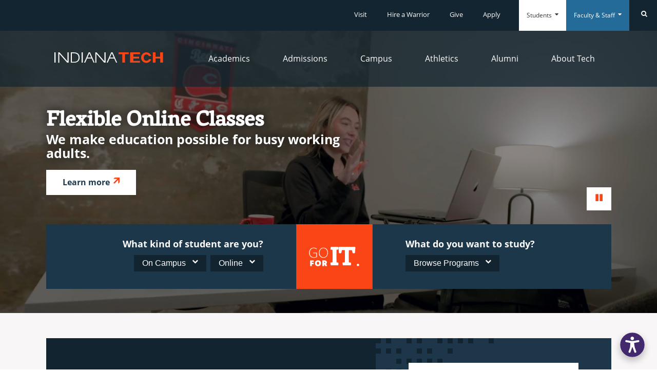

--- FILE ---
content_type: text/html; charset=UTF-8
request_url: https://www.indianatech.edu/
body_size: 13091
content:
<!DOCTYPE html><html lang="en-US"><head><title>Indiana Tech</title><meta http-equiv="X-UA-Compatible" content="IE=edge,chrome=1"><meta name="viewport" content="width=device-width, initial-scale=1.0"><link rel="shortcut icon" href="https://www.indianatech.edu/wp-content/themes/beckyb/img/favicon.ico" /><link rel="apple-touch-icon" sizes="152x152" href="https://www.indianatech.edu/wp-content/themes/beckyb/img/favicon-152x152.png" /><meta name='robots' content='index, follow, max-image-preview:large, max-snippet:-1, max-video-preview:-1' /><meta name="description" content="Indiana Tech is a comprehensive, private, not-for-profit university founded in Fort Wayne, Indiana specializing in career-oriented degree programs." /><link rel="canonical" href="https://www.indianatech.edu/" /> <script type="application/ld+json" class="yoast-schema-graph">{"@context":"https://schema.org","@graph":[{"@type":"WebPage","@id":"https://www.indianatech.edu/","url":"https://www.indianatech.edu/","name":"Indiana Tech - Indiana Tech","isPartOf":{"@id":"https://www.indianatech.edu/#website"},"primaryImageOfPage":{"@id":"https://www.indianatech.edu/#primaryimage"},"image":{"@id":"https://www.indianatech.edu/#primaryimage"},"thumbnailUrl":"https://www.indianatech.edu/wp-content/uploads/img-bg-primary-lg.jpg","datePublished":"2019-10-21T15:20:51+00:00","dateModified":"2025-11-04T13:38:26+00:00","description":"Indiana Tech is a comprehensive, private, not-for-profit university founded in Fort Wayne, Indiana specializing in career-oriented degree programs.","breadcrumb":{"@id":"https://www.indianatech.edu/#breadcrumb"},"inLanguage":"en-US","potentialAction":[{"@type":"ReadAction","target":["https://www.indianatech.edu/"]}]},{"@type":"ImageObject","inLanguage":"en-US","@id":"https://www.indianatech.edu/#primaryimage","url":"https://www.indianatech.edu/wp-content/uploads/img-bg-primary-lg.jpg","contentUrl":"https://www.indianatech.edu/wp-content/uploads/img-bg-primary-lg.jpg","width":1400,"height":583,"caption":"Aerial View of Indiana Tech Campus"},{"@type":"BreadcrumbList","@id":"https://www.indianatech.edu/#breadcrumb","itemListElement":[{"@type":"ListItem","position":1,"name":"Indiana Tech"}]},{"@type":"WebSite","@id":"https://www.indianatech.edu/#website","url":"https://www.indianatech.edu/","name":"Indiana Tech","description":"","potentialAction":[{"@type":"SearchAction","target":{"@type":"EntryPoint","urlTemplate":"https://www.indianatech.edu/?s={search_term_string}"},"query-input":{"@type":"PropertyValueSpecification","valueRequired":true,"valueName":"search_term_string"}}],"inLanguage":"en-US"}]}</script><link rel="alternate" title="oEmbed (JSON)" type="application/json+oembed" href="https://www.indianatech.edu/wp-json/oembed/1.0/embed?url=https%3A%2F%2Fwww.indianatech.edu%2F" /><link rel="alternate" title="oEmbed (XML)" type="text/xml+oembed" href="https://www.indianatech.edu/wp-json/oembed/1.0/embed?url=https%3A%2F%2Fwww.indianatech.edu%2F&#038;format=xml" /><style id='wp-img-auto-sizes-contain-inline-css' type='text/css'>img:is([sizes=auto i],[sizes^="auto," i]){contain-intrinsic-size:3000px 1500px}</style><link rel='stylesheet' id='wp-block-library-css' href='https://www.indianatech.edu/wp-includes/css/dist/block-library/style.min.css?ver=6.9' type='text/css' media='all' /><style id='global-styles-inline-css' type='text/css'>:root{--wp--preset--aspect-ratio--square:1;--wp--preset--aspect-ratio--4-3:4/3;--wp--preset--aspect-ratio--3-4:3/4;--wp--preset--aspect-ratio--3-2:3/2;--wp--preset--aspect-ratio--2-3:2/3;--wp--preset--aspect-ratio--16-9:16/9;--wp--preset--aspect-ratio--9-16:9/16;--wp--preset--color--black:#000;--wp--preset--color--cyan-bluish-gray:#abb8c3;--wp--preset--color--white:#fff;--wp--preset--color--pale-pink:#f78da7;--wp--preset--color--vivid-red:#cf2e2e;--wp--preset--color--luminous-vivid-orange:#ff6900;--wp--preset--color--luminous-vivid-amber:#fcb900;--wp--preset--color--light-green-cyan:#7bdcb5;--wp--preset--color--vivid-green-cyan:#00d084;--wp--preset--color--pale-cyan-blue:#8ed1fc;--wp--preset--color--vivid-cyan-blue:#0693e3;--wp--preset--color--vivid-purple:#9b51e0;--wp--preset--color--warm-gray:#393939;--wp--preset--color--dark-gray:#797D83;--wp--preset--color--smoke-gray:#BBBCBC;--wp--preset--color--fog-gray:#DFE1DF;--wp--preset--color--fog-gray-shade:#CFD3CF;--wp--preset--color--warm-fog-gray:#E1DFE1;--wp--preset--color--mist-gray:#F4F4F4;--wp--preset--color--off-white:#F9F6F7;--wp--preset--color--bold-orange:#FA4616;--wp--preset--color--tech-orange:#F26722;--wp--preset--color--light-orange:#F7921D;--wp--preset--color--indigo-gray:#1E384C;--wp--preset--color--indigo-gray-shade:#132531;--wp--preset--color--plum:#691240;--wp--preset--color--plum-shade:#530E34;--wp--preset--color--dark-blue:#0D4B77;--wp--preset--color--dark-blue-shade:#0A3353;--wp--preset--color--bright-blue:#3498DB;--wp--preset--color--bright-blue-shade:#256B99;--wp--preset--color--rust:#A42523;--wp--preset--color--rust-shade:#841D1B;--wp--preset--color--sea-green:#008071;--wp--preset--color--seafoam-green:#60C5BE;--wp--preset--color--sea-green-shade:#00665B;--wp--preset--color--warm-yellow:#FFB12E;--wp--preset--color--warm-yellow-shade:#ca902c;--wp--preset--gradient--vivid-cyan-blue-to-vivid-purple:linear-gradient(135deg,rgb(6,147,227) 0%,rgb(155,81,224) 100%);--wp--preset--gradient--light-green-cyan-to-vivid-green-cyan:linear-gradient(135deg,rgb(122,220,180) 0%,rgb(0,208,130) 100%);--wp--preset--gradient--luminous-vivid-amber-to-luminous-vivid-orange:linear-gradient(135deg,rgb(252,185,0) 0%,rgb(255,105,0) 100%);--wp--preset--gradient--luminous-vivid-orange-to-vivid-red:linear-gradient(135deg,rgb(255,105,0) 0%,rgb(207,46,46) 100%);--wp--preset--gradient--very-light-gray-to-cyan-bluish-gray:linear-gradient(135deg,rgb(238,238,238) 0%,rgb(169,184,195) 100%);--wp--preset--gradient--cool-to-warm-spectrum:linear-gradient(135deg,rgb(74,234,220) 0%,rgb(151,120,209) 20%,rgb(207,42,186) 40%,rgb(238,44,130) 60%,rgb(251,105,98) 80%,rgb(254,248,76) 100%);--wp--preset--gradient--blush-light-purple:linear-gradient(135deg,rgb(255,206,236) 0%,rgb(152,150,240) 100%);--wp--preset--gradient--blush-bordeaux:linear-gradient(135deg,rgb(254,205,165) 0%,rgb(254,45,45) 50%,rgb(107,0,62) 100%);--wp--preset--gradient--luminous-dusk:linear-gradient(135deg,rgb(255,203,112) 0%,rgb(199,81,192) 50%,rgb(65,88,208) 100%);--wp--preset--gradient--pale-ocean:linear-gradient(135deg,rgb(255,245,203) 0%,rgb(182,227,212) 50%,rgb(51,167,181) 100%);--wp--preset--gradient--electric-grass:linear-gradient(135deg,rgb(202,248,128) 0%,rgb(113,206,126) 100%);--wp--preset--gradient--midnight:linear-gradient(135deg,rgb(2,3,129) 0%,rgb(40,116,252) 100%);--wp--preset--font-size--small:13px;--wp--preset--font-size--medium:20px;--wp--preset--font-size--large:36px;--wp--preset--font-size--x-large:42px;--wp--preset--spacing--20:0.44rem;--wp--preset--spacing--30:0.67rem;--wp--preset--spacing--40:1rem;--wp--preset--spacing--50:1.5rem;--wp--preset--spacing--60:2.25rem;--wp--preset--spacing--70:3.38rem;--wp--preset--spacing--80:5.06rem;--wp--preset--shadow--natural:6px 6px 9px rgba(0, 0, 0, 0.2);--wp--preset--shadow--deep:12px 12px 50px rgba(0, 0, 0, 0.4);--wp--preset--shadow--sharp:6px 6px 0px rgba(0, 0, 0, 0.2);--wp--preset--shadow--outlined:6px 6px 0px -3px rgb(255, 255, 255), 6px 6px rgb(0, 0, 0);--wp--preset--shadow--crisp:6px 6px 0px rgb(0,0,0)}:root{--wp--style--global--content-size:1281px;--wp--style--global--wide-size:1281px}:where(body){margin:0}.wp-site-blocks>.alignleft{float:left;margin-right:2em}.wp-site-blocks>.alignright{float:right;margin-left:2em}.wp-site-blocks>.aligncenter{justify-content:center;margin-left:auto;margin-right:auto}:where(.is-layout-flex){gap:0.5em}:where(.is-layout-grid){gap:0.5em}.is-layout-flow>.alignleft{float:left;margin-inline-start:0;margin-inline-end:2em}.is-layout-flow>.alignright{float:right;margin-inline-start:2em;margin-inline-end:0}.is-layout-flow>.aligncenter{margin-left:auto !important;margin-right:auto !important}.is-layout-constrained>.alignleft{float:left;margin-inline-start:0;margin-inline-end:2em}.is-layout-constrained>.alignright{float:right;margin-inline-start:2em;margin-inline-end:0}.is-layout-constrained>.aligncenter{margin-left:auto !important;margin-right:auto !important}.is-layout-constrained>:where(:not(.alignleft):not(.alignright):not(.alignfull)){max-width:var(--wp--style--global--content-size);margin-left:auto !important;margin-right:auto !important}.is-layout-constrained>.alignwide{max-width:var(--wp--style--global--wide-size)}body .is-layout-flex{display:flex}.is-layout-flex{flex-wrap:wrap;align-items:center}.is-layout-flex>:is(*,div){margin:0}body .is-layout-grid{display:grid}.is-layout-grid>:is(*,div){margin:0}body{padding-top:0px;padding-right:0px;padding-bottom:0px;padding-left:0px}a:where(:not(.wp-element-button)){text-decoration:underline}:root :where(.wp-element-button,.wp-block-button__link){background-color:#32373c;border-width:0;color:#fff;font-family:inherit;font-size:inherit;font-style:inherit;font-weight:inherit;letter-spacing:inherit;line-height:inherit;padding-top:calc(0.667em+2px);padding-right:calc(1.333em+2px);padding-bottom:calc(0.667em+2px);padding-left:calc(1.333em+2px);text-decoration:none;text-transform:inherit}.has-black-color{color:var(--wp--preset--color--black) !important}.has-cyan-bluish-gray-color{color:var(--wp--preset--color--cyan-bluish-gray) !important}.has-white-color{color:var(--wp--preset--color--white) !important}.has-pale-pink-color{color:var(--wp--preset--color--pale-pink) !important}.has-vivid-red-color{color:var(--wp--preset--color--vivid-red) !important}.has-luminous-vivid-orange-color{color:var(--wp--preset--color--luminous-vivid-orange) !important}.has-luminous-vivid-amber-color{color:var(--wp--preset--color--luminous-vivid-amber) !important}.has-light-green-cyan-color{color:var(--wp--preset--color--light-green-cyan) !important}.has-vivid-green-cyan-color{color:var(--wp--preset--color--vivid-green-cyan) !important}.has-pale-cyan-blue-color{color:var(--wp--preset--color--pale-cyan-blue) !important}.has-vivid-cyan-blue-color{color:var(--wp--preset--color--vivid-cyan-blue) !important}.has-vivid-purple-color{color:var(--wp--preset--color--vivid-purple) !important}.has-warm-gray-color{color:var(--wp--preset--color--warm-gray) !important}.has-dark-gray-color{color:var(--wp--preset--color--dark-gray) !important}.has-smoke-gray-color{color:var(--wp--preset--color--smoke-gray) !important}.has-fog-gray-color{color:var(--wp--preset--color--fog-gray) !important}.has-fog-gray-shade-color{color:var(--wp--preset--color--fog-gray-shade) !important}.has-warm-fog-gray-color{color:var(--wp--preset--color--warm-fog-gray) !important}.has-mist-gray-color{color:var(--wp--preset--color--mist-gray) !important}.has-off-white-color{color:var(--wp--preset--color--off-white) !important}.has-bold-orange-color{color:var(--wp--preset--color--bold-orange) !important}.has-tech-orange-color{color:var(--wp--preset--color--tech-orange) !important}.has-light-orange-color{color:var(--wp--preset--color--light-orange) !important}.has-indigo-gray-color{color:var(--wp--preset--color--indigo-gray) !important}.has-indigo-gray-shade-color{color:var(--wp--preset--color--indigo-gray-shade) !important}.has-plum-color{color:var(--wp--preset--color--plum) !important}.has-plum-shade-color{color:var(--wp--preset--color--plum-shade) !important}.has-dark-blue-color{color:var(--wp--preset--color--dark-blue) !important}.has-dark-blue-shade-color{color:var(--wp--preset--color--dark-blue-shade) !important}.has-bright-blue-color{color:var(--wp--preset--color--bright-blue) !important}.has-bright-blue-shade-color{color:var(--wp--preset--color--bright-blue-shade) !important}.has-rust-color{color:var(--wp--preset--color--rust) !important}.has-rust-shade-color{color:var(--wp--preset--color--rust-shade) !important}.has-sea-green-color{color:var(--wp--preset--color--sea-green) !important}.has-seafoam-green-color{color:var(--wp--preset--color--seafoam-green) !important}.has-sea-green-shade-color{color:var(--wp--preset--color--sea-green-shade) !important}.has-warm-yellow-color{color:var(--wp--preset--color--warm-yellow) !important}.has-warm-yellow-shade-color{color:var(--wp--preset--color--warm-yellow-shade) !important}.has-black-background-color{background-color:var(--wp--preset--color--black) !important}.has-cyan-bluish-gray-background-color{background-color:var(--wp--preset--color--cyan-bluish-gray) !important}.has-white-background-color{background-color:var(--wp--preset--color--white) !important}.has-pale-pink-background-color{background-color:var(--wp--preset--color--pale-pink) !important}.has-vivid-red-background-color{background-color:var(--wp--preset--color--vivid-red) !important}.has-luminous-vivid-orange-background-color{background-color:var(--wp--preset--color--luminous-vivid-orange) !important}.has-luminous-vivid-amber-background-color{background-color:var(--wp--preset--color--luminous-vivid-amber) !important}.has-light-green-cyan-background-color{background-color:var(--wp--preset--color--light-green-cyan) !important}.has-vivid-green-cyan-background-color{background-color:var(--wp--preset--color--vivid-green-cyan) !important}.has-pale-cyan-blue-background-color{background-color:var(--wp--preset--color--pale-cyan-blue) !important}.has-vivid-cyan-blue-background-color{background-color:var(--wp--preset--color--vivid-cyan-blue) !important}.has-vivid-purple-background-color{background-color:var(--wp--preset--color--vivid-purple) !important}.has-warm-gray-background-color{background-color:var(--wp--preset--color--warm-gray) !important}.has-dark-gray-background-color{background-color:var(--wp--preset--color--dark-gray) !important}.has-smoke-gray-background-color{background-color:var(--wp--preset--color--smoke-gray) !important}.has-fog-gray-background-color{background-color:var(--wp--preset--color--fog-gray) !important}.has-fog-gray-shade-background-color{background-color:var(--wp--preset--color--fog-gray-shade) !important}.has-warm-fog-gray-background-color{background-color:var(--wp--preset--color--warm-fog-gray) !important}.has-mist-gray-background-color{background-color:var(--wp--preset--color--mist-gray) !important}.has-off-white-background-color{background-color:var(--wp--preset--color--off-white) !important}.has-bold-orange-background-color{background-color:var(--wp--preset--color--bold-orange) !important}.has-tech-orange-background-color{background-color:var(--wp--preset--color--tech-orange) !important}.has-light-orange-background-color{background-color:var(--wp--preset--color--light-orange) !important}.has-indigo-gray-background-color{background-color:var(--wp--preset--color--indigo-gray) !important}.has-indigo-gray-shade-background-color{background-color:var(--wp--preset--color--indigo-gray-shade) !important}.has-plum-background-color{background-color:var(--wp--preset--color--plum) !important}.has-plum-shade-background-color{background-color:var(--wp--preset--color--plum-shade) !important}.has-dark-blue-background-color{background-color:var(--wp--preset--color--dark-blue) !important}.has-dark-blue-shade-background-color{background-color:var(--wp--preset--color--dark-blue-shade) !important}.has-bright-blue-background-color{background-color:var(--wp--preset--color--bright-blue) !important}.has-bright-blue-shade-background-color{background-color:var(--wp--preset--color--bright-blue-shade) !important}.has-rust-background-color{background-color:var(--wp--preset--color--rust) !important}.has-rust-shade-background-color{background-color:var(--wp--preset--color--rust-shade) !important}.has-sea-green-background-color{background-color:var(--wp--preset--color--sea-green) !important}.has-seafoam-green-background-color{background-color:var(--wp--preset--color--seafoam-green) !important}.has-sea-green-shade-background-color{background-color:var(--wp--preset--color--sea-green-shade) !important}.has-warm-yellow-background-color{background-color:var(--wp--preset--color--warm-yellow) !important}.has-warm-yellow-shade-background-color{background-color:var(--wp--preset--color--warm-yellow-shade) !important}.has-black-border-color{border-color:var(--wp--preset--color--black) !important}.has-cyan-bluish-gray-border-color{border-color:var(--wp--preset--color--cyan-bluish-gray) !important}.has-white-border-color{border-color:var(--wp--preset--color--white) !important}.has-pale-pink-border-color{border-color:var(--wp--preset--color--pale-pink) !important}.has-vivid-red-border-color{border-color:var(--wp--preset--color--vivid-red) !important}.has-luminous-vivid-orange-border-color{border-color:var(--wp--preset--color--luminous-vivid-orange) !important}.has-luminous-vivid-amber-border-color{border-color:var(--wp--preset--color--luminous-vivid-amber) !important}.has-light-green-cyan-border-color{border-color:var(--wp--preset--color--light-green-cyan) !important}.has-vivid-green-cyan-border-color{border-color:var(--wp--preset--color--vivid-green-cyan) !important}.has-pale-cyan-blue-border-color{border-color:var(--wp--preset--color--pale-cyan-blue) !important}.has-vivid-cyan-blue-border-color{border-color:var(--wp--preset--color--vivid-cyan-blue) !important}.has-vivid-purple-border-color{border-color:var(--wp--preset--color--vivid-purple) !important}.has-warm-gray-border-color{border-color:var(--wp--preset--color--warm-gray) !important}.has-dark-gray-border-color{border-color:var(--wp--preset--color--dark-gray) !important}.has-smoke-gray-border-color{border-color:var(--wp--preset--color--smoke-gray) !important}.has-fog-gray-border-color{border-color:var(--wp--preset--color--fog-gray) !important}.has-fog-gray-shade-border-color{border-color:var(--wp--preset--color--fog-gray-shade) !important}.has-warm-fog-gray-border-color{border-color:var(--wp--preset--color--warm-fog-gray) !important}.has-mist-gray-border-color{border-color:var(--wp--preset--color--mist-gray) !important}.has-off-white-border-color{border-color:var(--wp--preset--color--off-white) !important}.has-bold-orange-border-color{border-color:var(--wp--preset--color--bold-orange) !important}.has-tech-orange-border-color{border-color:var(--wp--preset--color--tech-orange) !important}.has-light-orange-border-color{border-color:var(--wp--preset--color--light-orange) !important}.has-indigo-gray-border-color{border-color:var(--wp--preset--color--indigo-gray) !important}.has-indigo-gray-shade-border-color{border-color:var(--wp--preset--color--indigo-gray-shade) !important}.has-plum-border-color{border-color:var(--wp--preset--color--plum) !important}.has-plum-shade-border-color{border-color:var(--wp--preset--color--plum-shade) !important}.has-dark-blue-border-color{border-color:var(--wp--preset--color--dark-blue) !important}.has-dark-blue-shade-border-color{border-color:var(--wp--preset--color--dark-blue-shade) !important}.has-bright-blue-border-color{border-color:var(--wp--preset--color--bright-blue) !important}.has-bright-blue-shade-border-color{border-color:var(--wp--preset--color--bright-blue-shade) !important}.has-rust-border-color{border-color:var(--wp--preset--color--rust) !important}.has-rust-shade-border-color{border-color:var(--wp--preset--color--rust-shade) !important}.has-sea-green-border-color{border-color:var(--wp--preset--color--sea-green) !important}.has-seafoam-green-border-color{border-color:var(--wp--preset--color--seafoam-green) !important}.has-sea-green-shade-border-color{border-color:var(--wp--preset--color--sea-green-shade) !important}.has-warm-yellow-border-color{border-color:var(--wp--preset--color--warm-yellow) !important}.has-warm-yellow-shade-border-color{border-color:var(--wp--preset--color--warm-yellow-shade) !important}.has-vivid-cyan-blue-to-vivid-purple-gradient-background{background:var(--wp--preset--gradient--vivid-cyan-blue-to-vivid-purple) !important}.has-light-green-cyan-to-vivid-green-cyan-gradient-background{background:var(--wp--preset--gradient--light-green-cyan-to-vivid-green-cyan) !important}.has-luminous-vivid-amber-to-luminous-vivid-orange-gradient-background{background:var(--wp--preset--gradient--luminous-vivid-amber-to-luminous-vivid-orange) !important}.has-luminous-vivid-orange-to-vivid-red-gradient-background{background:var(--wp--preset--gradient--luminous-vivid-orange-to-vivid-red) !important}.has-very-light-gray-to-cyan-bluish-gray-gradient-background{background:var(--wp--preset--gradient--very-light-gray-to-cyan-bluish-gray) !important}.has-cool-to-warm-spectrum-gradient-background{background:var(--wp--preset--gradient--cool-to-warm-spectrum) !important}.has-blush-light-purple-gradient-background{background:var(--wp--preset--gradient--blush-light-purple) !important}.has-blush-bordeaux-gradient-background{background:var(--wp--preset--gradient--blush-bordeaux) !important}.has-luminous-dusk-gradient-background{background:var(--wp--preset--gradient--luminous-dusk) !important}.has-pale-ocean-gradient-background{background:var(--wp--preset--gradient--pale-ocean) !important}.has-electric-grass-gradient-background{background:var(--wp--preset--gradient--electric-grass) !important}.has-midnight-gradient-background{background:var(--wp--preset--gradient--midnight) !important}.has-small-font-size{font-size:var(--wp--preset--font-size--small) !important}.has-medium-font-size{font-size:var(--wp--preset--font-size--medium) !important}.has-large-font-size{font-size:var(--wp--preset--font-size--large) !important}.has-x-large-font-size{font-size:var(--wp--preset--font-size--x-large) !important}:where(.wp-block-post-template.is-layout-flex){gap:1.25em}:where(.wp-block-post-template.is-layout-grid){gap:1.25em}:where(.wp-block-term-template.is-layout-flex){gap:1.25em}:where(.wp-block-term-template.is-layout-grid){gap:1.25em}:where(.wp-block-columns.is-layout-flex){gap:2em}:where(.wp-block-columns.is-layout-grid){gap:2em}:root :where(.wp-block-pullquote){font-size:1.5em;line-height:1.6}</style><link rel='stylesheet' id='main-css' href='https://www.indianatech.edu/wp-content/themes/beckyb/style.min.css?ver=1768513010' type='text/css' media='all' /><link rel="https://api.w.org/" href="https://www.indianatech.edu/wp-json/" /><link rel="alternate" title="JSON" type="application/json" href="https://www.indianatech.edu/wp-json/wp/v2/pages/150685" /><link rel="EditURI" type="application/rsd+xml" title="RSD" href="https://www.indianatech.edu/xmlrpc.php?rsd" /><meta name="generator" content="WordPress 6.9" /><link rel='shortlink' href='https://www.indianatech.edu/' /> <script>if(!/bot|crawler|spider|crawling/.test(navigator.userAgent))
(function(w,d,s,l,i){w[l]=w[l]||[];w[l].push({'gtm.start':new Date().getTime(),event:'gtm.js'});var f=d.getElementsByTagName(s)[0],j=d.createElement(s),dl=l!='dataLayer'?'&l='+l:'';j.async=true;j.src='https://www.googletagmanager.com/gtm.js?id='+i+dl;f.parentNode.insertBefore(j,f);})(window,document,'script','dataLayer','GTM-WG5PG7');</script>  <!--[if lte IE 8]> <script src="https://oss.maxcdn.com/html5shiv/3.7.3/html5shiv.min.js"></script> <![endif]--><meta property="og:image" content="https://www.indianatech.edu/wp-content/uploads/img-bg-primary-lg.jpg" /><meta property="og:image_width" content="1400" /><meta property="og:image_height" content="583" /></head><body class="home wp-singular page-template page-template-full-width-blank page-template-full-width-blank-php page page-id-150685 wp-theme-beckyb indiana-tech"><div class="no-slip"><header><a href="#skip-navigation" class="sr-only">Skip Navigation</a><div class="header overlay"><section class="dashboard faculty-dashboard link-group" data-link-group="faculty" data-toggle-group=".dashboard" aria-hidden="true"><div class="container"><div class="dashboard-button-container"> <button type="button" class="dashboard-button toggle" data-toggle=".faculty-dashboard" data-toggle-hides=".faculty-dashboard" aria-expanded="false"> <span class="fa fa-times"></span> Close </button></div><div class="link-set"><h2>Resources</h2><ul><li><a href="https://paycom.com" rel="noopener">Paycom Portal</a></li><li><a href="https://indianatechedu.sharepoint.com" rel="noopener">Foresite</a></li><li><a href="https://www.aaiscloud.com/IndianaTech/" rel="noopener">Room Scheduling</a></li><li><a href="https://registrar.indianatech.edu/calendar/">Academic Calendar</a></li><li><a href="https://hr.indianatech.edu/">Human Resources</a></li><li><a href="https://cm.maxient.com/reporting.php?IndianaTech">Maxient Reporting Forms</a></li></ul></div><div class="icon-set"> <a href="https://indianatech.instructure.com" rel="noopener"> <img data-src="https://www.indianatech.edu/wp-content/themes/beckyb/img/dashboard/canvas-inverted.svg" alt="Canvas" width="131" height="33" /> </a> <a href="https://m365.cloud.microsoft/apps/" rel="noopener"> <img data-src="https://www.indianatech.edu/wp-content/themes/beckyb/img/dashboard/office-365-inverted.svg" alt="Office 365" width="133" height="29" /> </a> <a href="https://my.indianatech.edu" rel="noopener"> <img data-src="https://www.indianatech.edu/wp-content/themes/beckyb/img/dashboard/my.indianatech-inverted.svg" alt="my.indianatech.edu" width="186" height="21" /> </a> <a href="https://letmein.indianatech.edu/_layouts/PG/login.aspx?ReturnUrl=%2f" rel="noopener"> <img data-src="https://www.indianatech.edu/wp-content/themes/beckyb/img/dashboard/letmein-inverted.svg" alt="Let Me In" width="186" height="28" /> </a></div><div class="clear visible-xs"></div><div class="link-set"><h2>Quick Links</h2><ul><li><a href="https://anywhere.indianatech.edu" rel="noopener">Anywhere</a></li><li><a id="faculty:Warrior-Dollars" href="https://oneweb.indianatech.edu/" rel="noopener">Warrior Dollars</a></li><li><a href="https://hr.indianatech.edu/current-warriors/tech-salutes/">Employee Recognition</a></li><li><a href="https://safety.indianatech.edu/safety-measures/student-emergencies/">Emergencies, Crisis Response, <br>Title IX&nbsp;&amp;&nbsp;Reporting</a></li><li><a href="https://hr.indianatech.edu/current-warriors/resources/ethics-hotline/">Ethics Hotline</a></li></ul></div><div class="link-set"><h2>Support</h2><ul><li><a href="https://facilities.indianatech.edu/services/">Maintenance Services and Support</a></li><li><a href="https://sustainability.indianatech.edu/recycling/">Recycling</a></li><li><a href="https://its.indianatech.edu">IT Services &amp; Support</a></li></ul></div><div class="clear"></div></div></section><section class="dashboard student-dashboard link-group" data-link-group="students" data-toggle-group=".dashboard" aria-hidden="true"><div class="container"><div class="dashboard-button-container"> <button type="button" class="dashboard-button toggle" data-toggle=".student-dashboard" data-toggle-hides=".student-dashboard" aria-expanded="false"> <span class="fa fa-times"></span> Close </button></div><div class="link-set"><h2>Resources</h2><ul><li><a href="https://library.indianatech.edu">McMillen Library</a></li><li><a href="https://library.indianatech.edu/databases/">Articles &amp; Databases</a></li><li><a href="https://registrar.indianatech.edu/calendar/">Academic Calendar</a></li><li><a href="https://www.indianatech.edu/about/policies/">Policies</a></li><li><a href="https://registrar.indianatech.edu">University Registrar</a></li><li><a href="https://careercenter.indianatech.edu">Career Services</a></li></ul></div><div class="icon-set"> <a href="https://indianatech.instructure.com" rel="noopener"> <img data-src="https://www.indianatech.edu/wp-content/themes/beckyb/img/dashboard/canvas.svg" alt="Canvas" width="131" height="33" /> </a> <a href="https://m365.cloud.microsoft/apps/" rel="noopener"> <img data-src="https://www.indianatech.edu/wp-content/themes/beckyb/img/dashboard/office-365.svg" alt="Office 365" width="133" height="29" /> </a> <a href="https://my.indianatech.edu" rel="noopener"> <img data-src="https://www.indianatech.edu/wp-content/themes/beckyb/img/dashboard/my.indianatech.svg" alt="my.indianatech.edu" width="186" height="21" /> </a> <a href="https://letmein.indianatech.edu/_layouts/PG/login.aspx?ReturnUrl=%2f" rel="noopener"> <img data-src="https://www.indianatech.edu/wp-content/themes/beckyb/img/dashboard/letmein.svg" alt="Let Me In" width="186" height="28" /> </a></div><div class="clear visible-xs"></div><div class="link-set"><h2>Quick Links</h2><ul><li><a href="https://oneweb.indianatech.edu/" rel="noopener">Warrior Dollars</a></li><li><a href="https://financialservices.indianatech.edu/payment/">Make a Payment</a></li><li><a href="https://www.indianatech.edu/life/wellness-clinic/">Wellness Clinic</a></li><li><a href="https://safety.indianatech.edu/safety-measures/student-emergencies/">Emergencies, Crisis Response, <br>Title IX&nbsp;&amp;&nbsp;Reporting</a></li></ul></div><div class="link-set"><h2>Support</h2><ul><li><a href="https://studentsuccess.indianatech.edu">Student Success</a></li><li><a href="https://www.indianatech.edu/writing-center">The Writing Center</a></li><li><a href="https://win.indianatech.edu">Warrior Information Network</a></li><li><a href="https://facilities.indianatech.edu/services/">Maintenance Services and Support</a></li><li><a href="https://its.indianatech.edu">IT Services &amp; Support</a></li></ul></div><div class="clear"></div></div></section><section class="quicksearch"><form class="header-search-form" method="GET" action="https://www.indianatech.edu/search/" autocomplete="off"> <input type="hidden" autocomplete="off" /> <input type="text" id="quicksearch-input" class="search-box" aria-label="search" placeholder="Search" name="q" value="" /><div id="quicksearch-output"></div> <button type="button" class="quicksearch-close toggle" data-toggle=".quicksearch"> <span class="sr-only">close</span> <svg width="24px" height="24px" viewBox="0 0 24 24" version="1.1" xmlns="https://www.w3.org/2000/svg" xmlns:xlink="https://www.w3.org/1999/xlink"> <path d="M2,2 L22,22 M22,2 L2,22" stroke="#FFF" stroke-width="2"></path> </svg> </button></form></section><div class="sub-nav-wrapper" height="60px"><nav class="sub-nav" aria-label="Global Nav"><ul><li class="hidden-xs"><a href="https://admissions.indianatech.edu/visit/">Visit</a></li><li class="hidden-xs"><a href="https://app.joinhandshake.com/login?requested_authentication_method=standard" rel="noopener">Hire a Warrior</a></li><li class="hidden-xs"><a href="https://giving.indianatech.edu">Give</a></li><li class="hidden-xs"><a href="https://www.indianatech.edu/apply/">Apply</a></li><li class="white space-left" id="student-dashboard-toggle"> <a href="#" class="toggle" data-toggle=".student-dashboard" aria-expanded="false"> Students <span class="fa fa-caret-down"></span> </a></li><li class="light-blue"> <a href="#" class="toggle" data-toggle=".faculty-dashboard" aria-expanded="false"> Faculty &amp; Staff <span class="fa fa-caret-down"></span> </a></li><li class="search-nav-item"> <button type="button" class="search-toggle toggle" data-toggle=".quicksearch" aria-label="Search"> <span class="fa fa-search">&#65279;</span><span class="sr-only">Search</span> </button></li></ul></nav><div class="clear"></div></div><div class="clear"></div><div class="main-nav-wrapper"><div class="container"><div class="logo"> <a href="https://www.indianatech.edu/"> <img src="https://www.indianatech.edu/wp-content/themes/beckyb/img/techlogo.svg" alt="Indiana Tech Logo" width="212" height="21" /> </a></div> <button type="button" class="menu-toggle toggle visible-xs" data-toggle=".main-nav" data-toggle-hides=".main-nav"> <span class="sr-only">toggle main menu</span> <svg width="20px" height="20" viewBox="-1 -1 25 25" version="1.1" xmlns="https://www.w3.org/2000/svg" xmlns:xlink="https://www.w3.org/1999/xlink"> <g id="Group" class="0" transform="translate(0.000000, 1.000000)" stroke="#ffffff" stroke-width="3"> <path class="top-bar bar" d="M0,1 L20,1" id="Path"></path> <path class="middle-bar bar" d="M0,11 L20,11" id="Path-Copy"></path> <path class="bottom-bar bar" d="M0,21 L20,21" id="Path-Copy-2"></path> </g> </svg> </button><nav class="main-nav" data-toggle-group=".main-nav" aria-label="Main Nav"><ul class="main-nav-list"><li class="main-nav-item academics-menu link-group" data-toggle-group=".main-nav-item" aria-expanded="false" data-link-group="academics"> <a href="https://academics.indianatech.edu/" class="nav-dropdown toggle touchable" data-toggle=".academics-menu" data-toggle-hides=".menu" data-toggle-width="767">Academics <span class="fa fa-caret-down pull-right visible-xs">&#65279;</span> <span class="fa fa-chevron-right pull-right visible-xs toggle-stop"><span class="sr-only">Visit Site</span></span> </a><div class="menu"><div class="main-nav-home-link"> <a href="https://academics.indianatech.edu/">Academics Home <span class="fa fa-caret-right"></span></a><div class="clear"></div></div><div class="link-col"><h2>Areas of Study</h2><ul><li><a href="https://academics.indianatech.edu/programs/#undergrad">Undergraduate</a></li><li><a href="https://academics.indianatech.edu/programs/#grad">Graduate</a></li><li><a href="https://academics.indianatech.edu/programs/?level=Doctoral">Doctoral</a></li><li><a href="https://academics.indianatech.edu/pathways/certificates/">Certificates</a></li></ul></div><div class="link-col"><h2>Academic Resources</h2><ul><li><a href="https://catalog.indianatech.edu">Academic Catalog</a></li><li><a href="https://registrar.indianatech.edu/calendars/">Academic Calendars</a></li><li><a href="https://registrar.indianatech.edu/current-students/schedules/">Schedule of Classes</a></li><li><a href="https://registrar.indianatech.edu">Registrar</a></li><li><a href="https://academics.indianatech.edu/academic-affairs/accreditation/">Accreditation</a></li></ul></div><div class="cta-col"> <a class="call-to-action" href="https://academics.indianatech.edu/programs/" style="padding-bottom: 64.264264264264%;"> <img class="img-responsive" data-src="https://www.indianatech.edu/wp-content/uploads/academics-menu.jpg" alt="Professor Lugar-Brettin with Students" role="presentation" width="333" height="214" /> <span class="cta-tag">Explore Programs &nbsp;<span class="fa fa-link-out"></span></span> </a></div></div></li><li class="main-nav-item admissions-menu link-group" data-toggle-group=".main-nav-item" aria-expanded="false" data-link-group="admissions"> <a href="https://www.indianatech.edu/admission/" class="nav-dropdown toggle touchable" data-toggle=".admissions-menu" data-toggle-hides=".menu" data-toggle-width="767">Admissions <span class="fa fa-caret-down pull-right visible-xs">&#65279;</span> <span class="fa fa-chevron-right pull-right visible-xs toggle-stop"><span class="sr-only">Visit Site</span></span> </a><div class="menu"><div class="main-nav-home-link"> <a href="https://www.indianatech.edu/admission/">Admissions Home <span class="fa fa-caret-right"></span></a><div class="clear"></div></div><div class="link-col"><h2>Departments</h2><ul><li><a href="https://admissions.indianatech.edu">On-campus</a></li><li><a href="https://online.indianatech.edu">Adult &amp; Online</a></li><li><a href="https://international.indianatech.edu">International</a></li><li><a href="https://www.indianatech.edu/doctoral">Doctoral</a></li><li><a href="https://military.indianatech.edu">Military and Veterans</a></li><li><a href="https://www.indianatech.edu/transfer">Transfer Students</a></li></ul></div><div class="link-col"><h2>Costs &amp; Aid</h2><ul><li><a href="https://financialservices.indianatech.edu/costs/">Tuition &amp; Fees</a></li><li><a href="https://financialservices.indianatech.edu/scholarships/">Financial Aid &amp; Scholarships</a></li></ul></div><div class="cta-col"> <a class="call-to-action" href="https://www.indianatech.edu/apply/" style="padding-bottom: 64.264264264264%;"> <img class="img-responsive" data-src="https://www.indianatech.edu/wp-content/uploads/spring-bling-fling-t-shirts.jpg" alt="Girls laughing at Spring Bling Fling" role="presentation" width="333" height="214" /> <span class="cta-tag">Apply &nbsp;<span class="fa fa-link-out"></span></span> </a></div></div></li><li class="main-nav-item campus-menu link-group" data-toggle-group=".main-nav-item" aria-expanded="false" data-link-group="campus"> <a href="https://www.indianatech.edu/life/" class="nav-dropdown toggle touchable" data-toggle=".campus-menu" data-toggle-hides=".menu" data-toggle-width="767">Campus <span class="fa fa-caret-down pull-right visible-xs">&#65279;</span> <span class="fa fa-chevron-right pull-right visible-xs toggle-stop"><span class="sr-only">Visit Site</span></span> </a><div class="menu"><div class="main-nav-home-link"> <a href="https://www.indianatech.edu/life/">Campus Home <span class="fa fa-caret-right"></span></a><div class="clear"></div></div><div class="link-col"><h2>Get Involved</h2><ul><li><a href="https://warriorsconnect.indianatech.edu/">WarriorsConnect</a></li><li><a href="https://studentlife.indianatech.edu/get-involved/student-orgs/">Student Organizations</a></li><li><a href="https://studentlife.indianatech.edu/get-involved/intramurals/">Intramural Sports</a></li></ul></div><div class="link-col"><h2>On Campus</h2><ul><li><a href="https://dining.indianatech.edu">Dining</a></li><li><a href="https://www.indianatech.edu/life/wellness-clinic/">Wellness Clinic</a></li><li><a href="https://studentlife.indianatech.edu">Student Engagement</a></li><li><a href="https://housing.indianatech.edu">Residence Life</a></li><li><a href="https://safety.indianatech.edu">Safety &amp; Security</a></li></ul></div><div class="cta-col"> <a class="call-to-action" href="https://studentlife.indianatech.edu/get-involved/student-orgs/" style="padding-bottom: 64.264264264264%;"> <img class="img-responsive" data-src="https://www.indianatech.edu/wp-content/uploads/commons803-spotlight.jpg" alt="Students hanging out near the Firepit on campus" role="presentation" width="333" height="214" /> <span class="cta-tag">Explore Student Orgs and Events &nbsp;<span class="fa fa-link-out"></span></span> </a></div></div></li><li class="main-nav-item athletics-menu link-group" data-toggle-group=".main-nav-item" aria-expanded="false" data-link-group="athletics"> <a href="https://indianatechwarriors.com" class="nav-dropdown" data-toggle=".athletics-menu" data-toggle-hides=".menu" data-toggle-width="767">Athletics </a></li><li class="main-nav-item alumni-menu link-group" data-toggle-group=".main-nav-item" aria-expanded="false" data-link-group="alumni"> <a href="https://alumni.indianatech.edu/" class="nav-dropdown toggle touchable" data-toggle=".alumni-menu" data-toggle-hides=".menu" data-toggle-width="767">Alumni <span class="fa fa-caret-down pull-right visible-xs">&#65279;</span> <span class="fa fa-chevron-right pull-right visible-xs toggle-stop"><span class="sr-only">Visit Site</span></span> </a><div class="menu"><div class="main-nav-home-link"> <a href="https://alumni.indianatech.edu/">Alumni Home <span class="fa fa-caret-right"></span></a><div class="clear"></div></div><div class="link-col"><h2>Resources</h2><ul><li><a href="https://alumni.indianatech.edu/alumni-association/">Alumni Association</a></li><li><a href="https://alumni.indianatech.edu/alumni-association/benefits/">Benefits</a></li><li><a href="https://careercenter.indianatech.edu">Career Center</a></li><li><a href="https://ind.tc/techtreasures">Gift Shop</a></li></ul></div><div class="link-col"><h2>Media</h2><ul><li><a href="https://alumni.indianatech.edu/tech-timeline/">Yearbooks</a></li><li><a href="https://magazine.indianatech.edu/">Indiana Tech Magazine</a></li></ul></div><div class="cta-col"> <a class="call-to-action" href="https://campaign.indianatech.edu" style="padding-bottom: 79.962546816479%;"> <img class="img-responsive" data-src="https://www.indianatech.edu/wp-content/uploads/Campaign-Promo.jpg" alt="Building a Century of Excellence" role="presentation" width="534" height="427" /> <span class="cta-tag">Support IT &nbsp;<span class="fa fa-link-out"></span></span> </a></div></div></li><li class="main-nav-item about-tech-menu link-group" data-toggle-group=".main-nav-item" aria-expanded="false" data-link-group="about-tech"> <a href="https://www.indianatech.edu/about/" class="nav-dropdown toggle touchable" data-toggle=".about-tech-menu" data-toggle-hides=".menu" data-toggle-width="767">About Tech <span class="fa fa-caret-down pull-right visible-xs">&#65279;</span> <span class="fa fa-chevron-right pull-right visible-xs toggle-stop"><span class="sr-only">Visit Site</span></span> </a><div class="menu"><div class="main-nav-home-link"> <a href="https://www.indianatech.edu/about/">About Tech Home <span class="fa fa-caret-right"></span></a><div class="clear"></div></div><div class="link-col"><h2>Who We Are</h2><ul><li><a href="https://www.indianatech.edu/about/our-mission/">Our Mission</a></li><li><a href="https://president.indianatech.edu">Office of the President</a></li><li><a href="https://president.indianatech.edu/board/">Board of Trustees</a></li><li><a href="https://www.indianatech.edu/about/student-outcomes/">Student Outcomes</a></li></ul></div><div class="link-col"><h2>Resources</h2><ul><li><a href="https://www.indianatech.edu/news/">University News</a></li><li><a href="https://strategicplan.indianatech.edu/">Strategic Plan</a></li><li><a href="https://www.indianatech.edu/visitors/maps/">Maps &amp; Parking</a></li><li><a href="https://www.indianatech.edu/directories/offices-departments/">Offices &amp; Departments</a></li><li><a href="https://safety.indianatech.edu">Safety &amp; Security</a></li></ul></div><div class="link-col"><h2>Community</h2><ul><li><a href="https://www.indianatech.edu/conference-services/">Conference Services</a></li><li><a href="https://www.indianatech.edu/steam/">Youth Programming</a></li><li><a href="https://www.indianatech.edu/cci/">Culture, Community &amp; Impact</a></li></ul></div></div></li></ul><div class="visible-xs mobile-social"> <a href="https://www.indianatech.edu/visit/">visit</a> <a target="_blank" rel="noopener" href="https://www.facebook.com/indianatech" class="fa fa-facebook"><span class="sr-only">facebook</span></a> <a target="_blank" rel="noopener" href="https://www.youtube.com/user/IndianaTechFW" class="fa fa-youtube-play"><span class="sr-only">youtube</span></a> <a target="_blank" rel="noopener" href="https://instagram.com/indianatech" class="fa fa-instagram"><span class="sr-only">instagram</span></a></div><div class="visible-xs mobile-subnav"> <a href="https://www.indianatech.edu/admission-aid/apply/" class="btn btn-orange">Apply</a> <a href="https://giving.indianatech.edu" class="btn btn-blue">Give</a></div></nav></div><div class="clear"></div></div></div></header><section class="featured-media" aria-label="banner"><div class="featured-video-wrapper" style="padding-bottom: 42.96875%; height: 0; background-color: #333; overflow: hidden;"><video autoplay loop muted id="featured-video" class="featured-video playing" style="display: none;"> <source type="video/webm" src="https://www.indianatech.edu/wp-content/uploads/CPS-Header-25.webm" /> <source type="video/mp4" src="https://www.indianatech.edu/wp-content/uploads/CPS-Header-25.mp4" /></video><div class="video-controls container"> <button id="featured-video-toggle" class="featured-video-toggle"> <span class="pause-controls"> <span class="fa fa-pause"></span> <span class="sr-only">Pause</span> </span> <span class="play-controls"> <span class="fa fa-play"></span> <span class="sr-only">Play</span> </span> </button></div></div><div class="lead-overlay-content"><div class="container"><div class="preparing">Flexible Online Classes<br /> <span style="font-size: 0.75em;"> We make education possible for busy working adults.</span><br /> <a class="btn btn-white" href="https://online.indianatech.edu">Learn more <span class="fa fa-link-out"></span></a></div></div></div><div class="blurnail-wrapper visible-xs" style="padding-bottom:145.45454545455%"><img src="[data-uri]" class="blurnail" role="presentation" /><img width="440" height="640" src="https://www.indianatech.edu/wp-content/uploads/desmond-mobile.jpg" class="attachment-post-thumbnail size-post-thumbnail" alt="Graduate Desmond working on electronics" decoding="async" fetchpriority="high" srcset="https://www.indianatech.edu/wp-content/uploads/desmond-mobile.jpg 440w, https://www.indianatech.edu/wp-content/uploads/desmond-mobile-206x300.jpg 206w" sizes="(max-width: 440px) 100vw, 440px" /></div><div class="blurnail-wrapper hidden-xs" style="padding-bottom:41.6015625%"><img src="[data-uri]" class="blurnail" role="presentation" /><img width="1400" height="583" data-src="https://www.indianatech.edu/wp-content/uploads/img-bg-primary-lg.jpg" class="attachment-post-thumbnail size-post-thumbnail" alt="Aerial View of Indiana Tech Campus" decoding="async" data-srcset="https://www.indianatech.edu/wp-content/uploads/img-bg-primary-lg.jpg 1400w, https://www.indianatech.edu/wp-content/uploads/img-bg-primary-lg-300x125.jpg 300w, https://www.indianatech.edu/wp-content/uploads/img-bg-primary-lg-1024x426.jpg 1024w, https://www.indianatech.edu/wp-content/uploads/img-bg-primary-lg-768x320.jpg 768w" sizes="(max-width: 1400px) 100vw, 1400px" /></div></section><main><div class="container content-wrapper content-wrapper-full"> <a id="skip-navigation"></a><article><div class="container action-bar-container"><section class="action-bar"><h1 class="sr-only">Indiana Tech</h1><div class="bar-container"><div class="bar"><div class="bar-column bar-action bar-action-left"><p>What kind of student are you?</p><div class="bar-dropdown-container"> <button class="bar-dropdown toggle" data-toggle="#bar-onl">On Campus &nbsp; <span class="fa fa-chevron-down"></span></button><div class="bar-dropdown-list" id="bar-onl" data-toggle-group=".bar-dropdown-list"><ul><li><a href="https://admissions.indianatech.edu">Undergraduate</a></li><li><a href="https://www.indianatech.edu/graduate-studies/">Graduate</a></li></ul><hr><ul><li><a href="https://international.indianatech.edu">International</a></li><li><a href="https://www.indianatech.edu/transfer/">Transfer</a></li><li><a href="https://www.indianatech.edu/returning/">Returning</a></li></ul></div></div> &nbsp;<div class="bar-dropdown-container"> <button class="bar-dropdown toggle" data-toggle="#bar-trad">Online &nbsp; <span class="fa fa-chevron-down"></span></button><div class="bar-dropdown-list" id="bar-trad" data-toggle-group=".bar-dropdown-list"><ul><li><a href="https://online.indianatech.edu">Undergraduate</a></li><li><a href="https://online.indianatech.edu">Graduate</a></li><li><a href="https://www.indianatech.edu/doctoral/">Doctoral</a></li></ul><hr><ul><li><a href="https://military.indianatech.edu">Military</a></li><li><a href="https://www.indianatech.edu/returning/">Returning</a></li></ul></div></div></div><div class="bar-column bar-column-center hidden-sm"> <a href="https://www.indianatech.edu/admission-aid/" aria-label="Admissions and Aid"> <svg xmlns="http://www.w3.org/2000/svg" viewbox="0 0 144 122" width="149" height="126"><path fill="#fa4616" d="M0 0h144v122H0z"/><g fill="#fff"><path d="M118.652 76.783a2.238 2.238 0 11-2.238-2.238 2.209 2.209 0 012.238 2.238M52.587 70.815h.093a3.247 3.247 0 01.746.093 1.555 1.555 0 01.559.233.829.829 0 01.326.373.921.921 0 01.093.513 1.674 1.674 0 01-.093.513 1.257 1.257 0 01-.326.373 1.552 1.552 0 01-.559.233 3.619 3.619 0 01-.746.093h-.093zm-3.31 8.066h3.31v-3.124a.692.692 0 00.326-.047.791.791 0 00.326-.047 11.753 11.753 0 01.7 1.585c.233.513.42 1.072.606 1.585h3.637c-.28-.793-.606-1.539-.886-2.238-.326-.7-.606-1.352-.932-2a8.082 8.082 0 00.653-.56 3.309 3.309 0 00.466-.653 2.062 2.062 0 00.28-.746 5.137 5.137 0 00.093-.839 3.459 3.459 0 00-.373-1.585A3.957 3.957 0 0056.364 69a5.926 5.926 0 00-1.818-.746 10.128 10.128 0 00-2.518-.28h-1.352c-.466 0-.932.047-1.4.047v10.86zm-7.413-7.926a1.953 1.953 0 01.746.513 3.659 3.659 0 01.513.839 3.159 3.159 0 01.186 1.212 2.916 2.916 0 01-.186 1.166 2.54 2.54 0 01-.513.839 2.457 2.457 0 01-.7.513 2.64 2.64 0 01-.839.14 2.439 2.439 0 01-.839-.14 1.953 1.953 0 01-.746-.513 3.66 3.66 0 01-.513-.839 3.259 3.259 0 01-.186-1.259 2.914 2.914 0 01.186-1.166 2.538 2.538 0 01.513-.839 2.458 2.458 0 01.7-.513 2.64 2.64 0 01.839-.14 5.432 5.432 0 01.839.186m-2.238-2.844a6.607 6.607 0 00-1.352.466 3.97 3.97 0 00-1.166.793 5.407 5.407 0 00-.932 1.119 6.329 6.329 0 00-.606 1.4 6.7 6.7 0 00-.233 1.725 6.342 6.342 0 00.233 1.678 3.988 3.988 0 00.606 1.352 4.929 4.929 0 00.886 1.072 4.262 4.262 0 001.119.746 6.205 6.205 0 001.305.466 7.234 7.234 0 001.445.14 7.71 7.71 0 001.492-.14 6.611 6.611 0 001.352-.466 3.968 3.968 0 001.166-.793 4.079 4.079 0 00.886-1.119 6.339 6.339 0 00.606-1.4 6.71 6.71 0 00.233-1.725 6.383 6.383 0 00-.187-1.678 3.99 3.99 0 00-.606-1.352 4.936 4.936 0 00-.886-1.072 4.259 4.259 0 00-1.119-.746 6.2 6.2 0 00-1.305-.466 7.121 7.121 0 00-1.4-.14 7.863 7.863 0 00-1.539.14m-6.574.047h-6.852v10.77h3.31v-3.59h3.31v-2.751h-3.31v-1.632h3.543v-2.8zM54.078 45.871a6.806 6.806 0 012.331 1.632 7.544 7.544 0 011.632 2.658 10.005 10.005 0 01.606 3.683 9.669 9.669 0 01-.606 3.59 9.452 9.452 0 01-1.632 2.657 7.279 7.279 0 01-2.331 1.632 6.855 6.855 0 01-2.7.56 7.137 7.137 0 01-2.8-.56 7.47 7.47 0 01-2.378-1.632 7.548 7.548 0 01-1.632-2.657 10.007 10.007 0 01-.606-3.683 9.668 9.668 0 01.606-3.59 9.451 9.451 0 011.632-2.658 7.282 7.282 0 012.331-1.632 6.8 6.8 0 012.658-.559 7.6 7.6 0 012.891.559m-4.9-1.352a8.642 8.642 0 00-2.051.839 8.348 8.348 0 00-1.772 1.4 7.807 7.807 0 00-1.4 1.865 11.813 11.813 0 00-.932 8.066 10.541 10.541 0 00.886 2.331 9.09 9.09 0 001.352 1.865 7.878 7.878 0 001.725 1.352 8.324 8.324 0 002 .839 8.554 8.554 0 002.191.28 8.827 8.827 0 002.191-.28 7.919 7.919 0 002.051-.839 8.356 8.356 0 001.772-1.4 9.288 9.288 0 001.4-1.865 11.814 11.814 0 00.932-8.066 10.535 10.535 0 00-.886-2.331 9.085 9.085 0 00-1.352-1.865 7.873 7.873 0 00-1.725-1.352 8.319 8.319 0 00-2-.839 8.471 8.471 0 00-2.145-.28 8.925 8.925 0 00-2.238.28m-10.164 9.185h-6.9v1.072h5.688v6.481a8.584 8.584 0 01-2.238.793 12.965 12.965 0 01-2.424.233 8.844 8.844 0 01-2.937-.513 6.443 6.443 0 01-2.418-1.585 6.93 6.93 0 01-1.632-2.658 10.353 10.353 0 01-.606-3.776 11.5 11.5 0 01.28-2.611 9.723 9.723 0 01.793-2.145 7.077 7.077 0 011.212-1.632 7.436 7.436 0 011.539-1.166 7.884 7.884 0 011.725-.7 8.1 8.1 0 011.818-.233 7.246 7.246 0 011.445.14c.466.093.932.233 1.4.373.466.187.886.373 1.352.606a9.836 9.836 0 011.259.839l.466-.979a9.679 9.679 0 00-2.7-1.538 8.891 8.891 0 00-3.17-.56 9.139 9.139 0 00-4.243 1.072 8.285 8.285 0 00-1.772 1.306 6.985 6.985 0 00-1.4 1.865 9.364 9.364 0 00-.932 2.424 11.942 11.942 0 00-.326 2.984 11.207 11.207 0 00.7 4.149 8.779 8.779 0 001.865 2.984 7.344 7.344 0 002.8 1.772 10.239 10.239 0 003.4.606 14.384 14.384 0 003.17-.373 10.059 10.059 0 002.844-1.119v-8.113z"/><text transform="translate(62.978 77.678)" font-size="46" font-family="Rival-Black, Rival" font-weight="800"><tspan x="0" y="0">IT</tspan></text></g></svg> </a></div><div class="bar-column bar-action bar-aciton-left"><p>What do you want to study?</p><div class="bar-dropdown-container"> <button class="bar-dropdown toggle" data-toggle="#bar-prog">Browse Programs &nbsp; <span class="fa fa-chevron-down"></span></button><div class="bar-dropdown-list" id="bar-prog" data-toggle-group=".bar-dropdown-list"><ul><li><a href="https://academics.indianatech.edu/programs/?level=Certificate">Certificate</a></li><li><a href="https://academics.indianatech.edu/programs/?level=Undergraduate">Undergraduate</a></li><li><a href="https://academics.indianatech.edu/programs/?level=Graduate">Graduate</a></li><li><a href="https://academics.indianatech.edu/programs/?level=Doctoral">Doctoral</a></li></ul><hr><ul><li><a href="https://academics.indianatech.edu/programs/?modality=traditional">On Campus</a></li><li><a href="https://academics.indianatech.edu/programs/?modality=online">Online</a></li></ul></div></div></div></div></div></section></div><div class="container"><section class="value"><div class="col-md-7 col-sm-6 content"><h2>Affordability and quality—close to home</h2><p>Indiana Tech is the area leader in online and on-campus education, and a quality degree from our university is among the most affordable in the Midwest.</p><p>Thanks to generous regional and merit scholarships, grants and other financial aid programs, nearly 95% of our students receive substantial assistance in paying for college.</p></div><div class="col-md-5 col-sm-6 ctas"><p><a href="https://financialservices.indianatech.edu/scholarships/" class="btn btn-white btn-lg btn-full">Scholarships <span class="fa fa-link-out"></span></a></p><p><a href="https://financialservices.indianatech.edu/aid-programs/" class="btn btn-white btn-lg btn-full">Aid <span class="fa fa-link-out"></span></a></p><p><a href="https://financialservices.indianatech.edu/costs/net-price-calculators/" class="btn btn-white btn-lg btn-full">Estimate Costs <span class="fa fa-link-out"></span></a></p></div><div class="clear"><div></section></div><div class="spacer"></div><div class="container"><section class="news"><div class="col-md-6 col-sm-12 featured-story" style="background-image: url('https://www.indianatech.edu/wp-content/uploads/100925_Tech_Inter_Students_-816936.jpg'); "> <a class="link-card" href="https://www.indianatech.edu/news/you-can-help-our-students-achieve-their-dreams/"> <span class="fa fa-link-out"></span> <span class="tag">// Featured News</span><br> <span class="title">You can help our students achieve their dreams!</span><br> <span class="tag">December 30, 2025</span> </a></div><div class="col-md-6 col-sm-12 more-stories"><h2>Indiana Tech in the news</h2><p> <a href="https://www.indianatech.edu/news/join-us-for-our-annual-mlk-celebration/">Join us for our annual MLK celebration!</a> <span class="story-date">December 22, 2025</span></p><p> <a href="https://www.indianatech.edu/news/indiana-tech-receives-150000-grant-to-explore-ai-innovation-in-education/">Indiana Tech receives $150,000 grant to explore AI innovation in education</a> <span class="story-date">December 15, 2025</span></p><p> <a href="https://www.indianatech.edu/news/indiana-techs-international-students-move-the-economic-needle-in-ne-indiana/">Indiana Tech’s international students move the economic needle in NE Indiana</a> <span class="story-date">December 3, 2025</span></p> <a href="https://www.indianatech.edu/news/" class="archive">Read more news &nbsp;<span class="fa fa-caret-right"></span></a></div><div class="clearfix"></div></section></div><div class="container"><section class="academics"><div class="col-md-5 col-sm-12 orange selector"><h2>The Warrior Way</h2><p>We motivate students toward lives of significance and worth. We celebrate our achievers—present and past. We strive to create opportunities for students to be remarkable. This is how we do it.</p> <a href="https://www.indianatech.edu/stories/">More Stories &nbsp;<span class="fa fa-caret-right"></span></a></div><div class="col-md-7 col-sm-12"><div class="row collection shown" data-tab-group="academics" id="coas"><div class="navy item"><div class="photo col-md-6 col-sm-12" style="background-image: url('https://www.indianatech.edu/wp-content/uploads/J0A1218.jpg');"></div><div class="content col-md-6 col-sm-12"><p>Sport management majors thrive in enhanced learning environment</p> <a href="https://www.indianatech.edu/stories/scoring-big/">Learn More &nbsp;<span class="fa fa-caret-right"></span></a></div><div class="clearfix"></div></div><div class="light-blue item"><div class="content col-md-6 col-sm-12"><p>Well-positioned building blocks have led to success in Tech’s forensic science program.</p> <a href="https://www.indianatech.edu/stories/solid-dna/">Learn More &nbsp;<span class="fa fa-caret-right"></span></a></div><div class="photo col-md-6 col-sm-12" style="background-image: url('https://www.indianatech.edu/wp-content/uploads/22.10.25-Asher-Indiana-Tech-187-500.jpg');"></div><div class="clearfix"></div></div></div></div><div class="clearfix"></div></section></div><div class="spacer"></div><div class="container"><section class="ohp"><div class="col-md-9 col-sm-7 col-xs-12 ohp-content"><h2>Seeking the right career path?</h2><p>We can match your interests to great careers and the Indiana Tech programs that help get you there.</p> <a href="https://indianatech.lightcastcc.com/?radius=&amp;region=National" class="ohp-link"> Take the Career Coach Assessment Survey &nbsp; <span class="fa fa-caret-right"></span> </a></div><div class="col-md-3 col-sm-5 hidden-xs ohp-feature" style="background-image: url('https://admissions.indianatech.edu/wp-content/uploads/sites/5/7C0A2919.jpg')"><div class="triangle plum"></div></div></section></div><div style="margin-top:3em;"></div><section class="slider"><div class="owl-carousel owl-theme"><div class="item"> <img decoding="async" src="https://www.indianatech.edu/wp-content/uploads/7C0A0602.jpg" alt="Students doing yoga outside" width="1370" height="568" /> <a class="link-card" href="https://www.indianatech.edu/warrior-wednesday/"> <span class="tag">Warrior Wednesdays</span><br> <span class="title">No classes on Wednesdays for on-campus students. Instead, it&#8217;s a day to<br>Make IT Yours!</span> </a></div><div class="item"> <img loading="lazy" decoding="async" src="https://www.indianatech.edu/wp-content/uploads/homepage-slide-spring-2021.jpg" alt="Every day, Indiana Tech students are encouraged to Go For It in pursuit of their dreams." srcset="https://www.indianatech.edu/wp-content/uploads/homepage-slide-spring-2021-300x124.jpg 480w, https://www.indianatech.edu/wp-content/uploads/homepage-slide-spring-2021-768x318.jpg 991w, https://www.indianatech.edu/wp-content/uploads/homepage-slide-spring-2021.jpg 4000w" width="1370" height="568" /> <a class="link-card" href="https://admissions.indianatech.edu/know-it/"> <span class="tag">Get to Know IT</span><br> <span class="title">Every day, Indiana Tech students are encouraged to Go For It in pursuit of their dreams.</span> </a></div><div class="item"> <img loading="lazy" decoding="async" src="https://www.indianatech.edu/wp-content/uploads/campus_spring.jpg" alt="The clock tower on the Abbott Center, which is home to Indiana Tech’s new Welcome Center." srcset="https://www.indianatech.edu/wp-content/uploads/campus_spring-300x124.jpg 480w, https://www.indianatech.edu/wp-content/uploads/campus_spring-768x318.jpg 991w, https://www.indianatech.edu/wp-content/uploads/campus_spring.jpg 4000w" width="1370" height="568" /> <a href="https://admissions.indianatech.edu" class="link-card"> <span class="tag">Admissions</span><br> <span class="title">The clock tower on the Abbott Center, which is home to Indiana Tech&apos;s Welcome Center.</span> </a></div><div class="item"> <img loading="lazy" decoding="async" src="https://www.indianatech.edu/wp-content/uploads/home_slide_cps.jpg" alt="Our College of Professional Studies offers challenging and convenient degrees programs for busy adults." srcset="https://www.indianatech.edu/wp-content/uploads/home_slide_cps-300x124.jpg 480w, https://www.indianatech.edu/wp-content/uploads/home_slide_cps-768x318.jpg 991w, https://www.indianatech.edu/wp-content/uploads/home_slide_cps.jpg 4000w" width="1370" height="568" /> <a href="https://online.indianatech.edu/" class="link-card"> <span class="fa fa-link-out"></span> <span class="tag">Non-Traditional &amp; Online</span><br> <span class="title">Our College of Professional Studies offers challenging and convenient programs for busy adults.</span> </a></div></div></section><section class="sandwich-actions"><div class="container"><div class="col-md-1 hidden-sm"></div><div class="col-md-4 col-sm-5"><h2>Tech can be <i>your</i> everything #GoForIT today!</h2><p>An Indiana Tech education is a solid investment. If you&#8217;re not yet sure what the best fit is for you, browse our undergraduate and graduate programs and see what we have to offer.</p></div><div class="col-md-1"></div><div class="col-md-6 sandwich-links"><p> <a href="https://admissions.indianatech.edu">Traditional Undergraduate Admissions &nbsp;<sup class="fa fa-link-out"></sup></a><br> <i>For students seeking a traditional on-campus college experience.</i></p><p> <a href="https://online.indianatech.edu">Online Admissions &nbsp;<sup class="fa fa-link-out"></sup></a><br> <i>Take career-oriented certificate, undergrad and graduate courses online, on your schedule.</i></p><p> <a href="https://www.indianatech.edu/doctoral/">Doctoral Admissions &nbsp;<sup class="fa fa-link-out"></sup></a><br> <i>Enhance your leadership potential with our online doctoral program.</i></p><p> <a href="https://international.indianatech.edu">International Admissions &nbsp;<sup class="fa fa-link-out"></sup></a><br> <i>For those with a student visa, start here and welcome to Tech!</i></p></div></div></section> <script type='text/javascript' src='https://www.youvisit.com/tour/Embed/js2?ver=7471ea268ed65aac5702cb9392ec7eb5'></script> <script>(function(){var i=0;window.addEventListener('keydown',function(e){if(e.which==[38,38,40,40,37,39,37,39,66,65][i])i++;else i=0;if(i==10){var ghost_js=document.createElement('script');ghost_js.setAttribute('src','https://www.indianatech.edu/wp-content/themes/beckyb/partials/embed/ghosts/lib/ghosts.js');document.body.appendChild(ghost_js);var ghost_css=document.createElement('link');ghost_css.setAttribute('href','https://www.indianatech.edu/wp-content/themes/beckyb/partials/embed/ghosts/lib/ghosts.css');ghost_css.setAttribute('rel','stylesheet');document.body.appendChild(ghost_css);}});})();</script> </article></div></main><footer><div class="container"><div class="social"><div class="brackets-left"></div><div class="brackets-right"></div><h2>Connect with<br />Indiana Tech</h2><div> <a target="_blank" rel="noopener" rel="noopener noreferrer" href="https://www.facebook.com/indianatech"> <span class="fa fa-facebook" role="img" aria-label="Facebook">&#65279;</span> <span class="sr-only">Facebook</span> </a> <a target="_blank" rel="noopener" rel="noopener noreferrer" href="https://www.youtube.com/user/IndianaTechFW"> <span class="fa fa-youtube-play" role="img" aria-label="Youtube">&#65279;</span> <span class="sr-only">Youtube</span> </a> <a target="_blank" rel="noopener" rel="noopener noreferrer" href="https://instagram.com/indianatech"> <span class="fa fa-instagram" role="img" aria-label="Instagram">&#65279;</span> <span class="sr-only">Instagram</span> </a> <a target="_blank" rel="noopener" rel="noopener noreferrer" href="https://www.linkedin.com/edu/school?id=18338&amp;trk=edu-cp-title"> <span class="fa fa-linkedin-in" role="img" aria-label="Linkedin">&#65279;</span> <span class="sr-only">Linkedin</span> </a></div></div></div><div class="container footer-links"><div class="row"><div class="col-xs-12 visible-xs"><h2>Resources &amp; Tools</h2><ul><li><a href="https://its.indianatech.edu">IT Help Desk</a></li><li><a href="https://win.indianatech.edu">Warrior Information Network</a></li><li><a href="https://safety.indianatech.edu/safety-measures/title-ix-reporting/">Title IX Policy &amp; Procedures</a></li><li><a href="https://its.indianatech.edu/information-security/policies-procedures/privacy-policy/">Privacy Policy</a></li></ul></div><div class="col-md-3 col-xs-6 hidden-xs"><h2>Popular Sites</h2><ul><li><a href="https://library.indianatech.edu/">McMillen Library</a></li><li><a href="https://financialservices.indianatech.edu">Student Financial Services</a></li><li><a href="https://registrar.indianatech.edu">University Registrar</a></li><li><a href="https://careercenter.indianatech.edu">Career Center</a></li><li><a href="https://win.indianatech.edu">Warrior Information Network</a></li></ul></div><div class="col-md-3 col-xs-6 hidden-xs"><h2>Policies &amp; Disclosures</h2><ul><li><a href="https://safety.indianatech.edu/safety-measures/title-ix-reporting/">Title IX Policy &amp; Procedures</a></li><li><a href="https://its.indianatech.edu/policies/privacy-policy/">Privacy Policy</a></li><li><a href="https://www.indianatech.edu/about/policies/accessibility/">Accessibility</a></li><li><a rel="noopener noreferrer" href="https://cm.maxient.com/reportingform.php?IndianaTech&layout_id=30">Student &amp; External Complaint Form</a></li></ul></div><div class="col-md-3 col-xs-6 hidden-xs"><h2>Campus</h2><ul><li><a href="https://www.indianatech.edu/visitors">Visitors</a></li><li><a href="https://safety.indianatech.edu/parking/">Parking</a></li><li><a href="https://www.indianatech.edu/directories/offices-departments/">Offices &amp; Departments</a></li><li><a href="https://online.indianatech.edu/support/locations/">Our Locations</a></li><li><a href="https://www.indianatech.edu/visitors/tech-treasures/">Gift Shop</a></li></ul></div><div class="col-md-3"><h2>Connect with Us</h2><ul><li><a href="https://www.indianatech.edu/about/contact/">Contact Us</a></li><li><a href="https://admissions.indianatech.edu/schedule-a-visit/">Schedule a Visit</a></li><li><a href="https://hr.indianatech.edu/current-warriors/resources/ethics-hotline/">Ethics Hotline</a></li><li><a rel="noopener noreferrer" href="https://www.paycomonline.net/v4/ats/web.php/jobs?clientkey=9B7DD7DDF4B46DE388E0D590C86BBE1D">Work at Tech</a></li></ul></div></div></div><div class="container"><div class="row"><div class="col-md-12"><div class="copyright"> &copy; 2026</div><div class="footertech pull-left"> <img src="https://www.indianatech.edu/wp-content/themes/beckyb/img/techlogo.svg" alt="indiana Tech Logo" width="212" height="21" /></div><div class="clear visible-xs"></div><div class="pull-left address contacts"> <address class="pull-left"> <span class="fa fa-location"></span> 1600&nbsp;E.&nbsp;Washington Blvd. Fort&nbsp;Wayne,&nbsp;IN&nbsp;46803&nbsp;&nbsp; </address></div><div class="clear visible-xs"></div><div class="phone pull-left contacts"> <span class="fa fa-phone"></span> <a style="line-height: inherit;" href="tel:2604225561">260.422.5561</a>&nbsp;&nbsp;</div><div class="clear"></div></div></div></div></footer> <script>var fm=document.getElementsByClassName('featured-media');for(var i=0;i<fm.length;i++){var bl=fm[i].getElementsByClassName('blurnail-wrapper');var fv=fm[i].getElementsByClassName('featured-video')[0];var vt=fm[i].getElementsByClassName('featured-video-toggle')[0];if(fv){if(('play'in fv)&&innerWidth>767){fm[i].className+=' video';while(bl.length)bl[i].parentNode.removeChild(bl[i]);fv.style.display='block';fv.addEventListener('loadstart',function(){if(fv.paused)fv.className=fv.className.replace('playing','paused');});fv.addEventListener('play',function(){fv.className=fv.className.replace('paused','playing');});fv.addEventListener('pause',function(){fv.className=fv.className.replace('playing','paused');});vt.addEventListener('click',function(){if(fv.paused)fv.play();else fv.pause();});}
else{fm[i].className+=' image';fv.src='';fv.parentNode.parentNode.removeChild(fv.parentNode);}}}
function load_blurnails(container){var bl=container.getElementsByClassName('blurnail');for(var i=0;i<bl.length;i++){if(innerWidth<768&&bl[i].parentNode.className.indexOf('hidden-xs')>=0){bl[i].parentNode.parentNode.removeChild(bl[i].parentNode);continue}
var fi=bl[i].nextElementSibling;var ds=fi.getAttribute('data-src'),dss=fi.getAttribute('data-srcset');if(ds)fi.setAttribute('src',ds);if(dss)fi.setAttribute('srcset',dss);fi.style.display='block';function sfi(f){f.style.opacity=1;}
if(fi.complete){sfi(fi)}
else{fi.onload=(function(fi){return function(){sfi(fi)}})(fi)}}}
load_blurnails(document);</script> <script type="speculationrules"> {"prefetch":[{"source":"document","where":{"and":[{"href_matches":"/*"},{"not":{"href_matches":["/wp-*.php","/wp-admin/*","/wp-content/uploads/*","/wp-content/*","/wp-content/plugins/*","/wp-content/themes/beckyb/*","/*\\?(.+)"]}},{"not":{"selector_matches":"a[rel~=\"nofollow\"]"}},{"not":{"selector_matches":".no-prefetch, .no-prefetch a"}}]},"eagerness":"conservative"}]} </script><link rel='stylesheet' id='home-partial-style-css' href='https://www.indianatech.edu/wp-content/themes/beckyb/partials/landing/home/home.css?ver=1764859721' type='text/css' media='all' /><link rel='stylesheet' id='owl-slider-css' href='https://www.indianatech.edu/wp-content/themes/beckyb/partials/landing/home/lib/owl-carousel/owl.carousel.min.css?ver=6.9' type='text/css' media='all' /> <script type="text/javascript" src="https://www.indianatech.edu/wp-content/themes/beckyb/js/main.min.js?ver=1757046067" id="main-js-js"></script> <script type="text/javascript" src="https://www.indianatech.edu/wp-includes/js/jquery/jquery.min.js" id="jquery-js"></script> <script type="text/javascript" src="https://www.indianatech.edu/wp-content/themes/beckyb/partials/landing/home/home.jquery.js?ver=1757046068" id="home-partial-script-js"></script> <script type="text/javascript" src="https://www.indianatech.edu/wp-content/themes/beckyb/partials/landing/home/lib/owl-carousel/owl.carousel.min.js?ver=6.9" id="owl-slider-js"></script>  <!--[if lte IE 8]> <script src="https://www.indianatech.edu/wp-content/themes/beckyb/js/ie8.js"></script> <![endif]--><div style="height:0;overflow:hidden;"> <script>(function(i,s,o,g,r,a,m){i['GoogleAnalyticsObject']=r;i[r]=i[r]||function(){(i[r].q=i[r].q||[]).push(arguments)},i[r].l=1*new Date();a=s.createElement(o),m=s.getElementsByTagName(o)[0];a.async=1;a.src=g;m.parentNode.insertBefore(a,m)})(window,document,'script','//www.google-analytics.com/analytics.js','ga');ga('create','UA-738854-12','indianatech.edu');ga('send','pageview');</script> )<style>#panoramaAccessibilityFloatButton{bottom:1.5em !important;right:1.5em !important;transform:none !important;width:48px !important;height:48px !important}#panoramaAccessibilityFloatButton
svg{width:100%;height:100%}</style> <script src="https://panorama-api.yuja.com/visualizers/website-accessibility/b100c89f3f5792322bac6e718d99aae81bda4d8e28d13dccf825ceef2d5220b0"></script> <script></script> <script type="text/javascript">window._mfq=window._mfq||[];(function(){var mf=document.createElement("script");mf.type="text/javascript";mf.defer=true;mf.src="//cdn.mouseflow.com/projects/04b83cdb-bfce-4f89-a3e1-c833c4e26903.js";document.getElementsByTagName("head")[0].appendChild(mf);})();</script> </div></div></body></html>

--- FILE ---
content_type: text/html; charset=utf-8
request_url: https://panorama-api.yuja.com/panorama-visualizer/website-accessibility
body_size: -81
content:
https://cdn-panorama.yuja.com/resources/build/website-accessibility-visualizer.1766078646562.js

--- FILE ---
content_type: text/css
request_url: https://www.indianatech.edu/wp-content/themes/beckyb/style.min.css?ver=1768513010
body_size: 19985
content:
body{margin:0;font-family:'Open Sans',arial;font-size:16px;line-height:1.25}button,form,input{margin:0;font-size:1em;line-height:inherit}.input-checkbox,input.text,input[type=button],input[type=submit],input[type=text],textarea{-webkit-appearance:none;border-radius:0}a img{border:0}svg{overflow:hidden}*{box-sizing:border-box}.visible-mo{display:none!important}@media (max-width:480px){.visible-mo{display:block!important}}.visible-xs{display:none!important}@media (max-width:767px){.visible-xs{display:block!important}}.visible-sm{display:none!important}@media (max-width:991px){.visible-sm{display:block!important}}.visible-md{display:none!important}@media (max-width:1199px){.visible-md{display:block!important}}@media (max-width:767px){.hidden-mo{display:none!important}}@media (max-width:767px){.hidden-xs{display:none!important}}@media (max-width:991px){.hidden-sm{display:none!important}}@media (max-width:1199px){.hidden-md{display:none!important}}.hidden-all{display:none!important}.sr-only{position:absolute;width:1px;height:1px;margin:-1px;padding:0;overflow:hidden;clip:rect(0,0,0,0);border:0}.sr-only:focus{clip:auto;width:auto;height:auto}@media (min-width:768px){.sr-only-sm-up{position:absolute;width:1px;height:1px;margin:-1px;padding:0;overflow:hidden;clip:rect(0,0,0,0);border:0}.sr-only-sm-up:focus{clip:auto;width:auto;height:auto}}.pull-left{float:left}.pull-right{float:right}.clear,.clearfix{clear:both}.container{margin-left:auto;margin-right:auto;width:1281px}@media (max-width:1300px){.container{width:1101px}}@media (max-width:1199px){.container{width:972px}}@media (max-width:991px){.container{width:740px}}@media (max-width:767px){.container{width:100%}}.container:after{content:' ';height:0;clear:both;display:block}.container-sm{margin-left:auto;margin-right:auto;width:972px}@media (max-width:1300px){.container-sm{width:740px}}@media (max-width:767px){.container-sm{width:100%}}.container-sm:after{content:' ';height:0;clear:both;display:block}.row{margin-left:-15px;margin-right:-15px}.row:after{content:' ';height:0;clear:both;display:block}.clear,.clearfix{clear:both}[class*=" col-"],[class^=col-]{padding-left:15px;padding-right:15px;float:left;min-height:1px}.col-md-1{width:8.333333333333332%}@media (max-width:767px){.col-md-1{width:100%}}.col-md-2{width:16.666666666666664%}@media (max-width:767px){.col-md-2{width:100%}}.col-md-3{width:25%}@media (max-width:767px){.col-md-3{width:100%}}.col-md-4{width:33.33333333333333%}@media (max-width:767px){.col-md-4{width:100%}}.col-md-5{width:41.66666666666667%}@media (max-width:767px){.col-md-5{width:100%}}.col-md-6{width:50%}@media (max-width:767px){.col-md-6{width:100%}}.col-md-7{width:58.333333333333336%}@media (max-width:767px){.col-md-7{width:100%}}.col-md-8{width:66.66666666666666%}@media (max-width:767px){.col-md-8{width:100%}}.col-md-9{width:75%}@media (max-width:767px){.col-md-9{width:100%}}.col-md-10{width:83.33333333333334%}@media (max-width:767px){.col-md-10{width:100%}}.col-md-11{width:91.66666666666666%}@media (max-width:767px){.col-md-11{width:100%}}.col-md-12{width:100%}@media (max-width:767px){.col-md-12{width:100%}}@media (max-width:991px){.col-sm-1{width:8.333333333333332%}}@media (max-width:767px){.col-sm-1{width:100%}}@media (max-width:991px){.col-sm-2{width:16.666666666666664%}}@media (max-width:767px){.col-sm-2{width:100%}}@media (max-width:991px){.col-sm-3{width:25%}}@media (max-width:767px){.col-sm-3{width:100%}}@media (max-width:991px){.col-sm-4{width:33.33333333333333%}}@media (max-width:767px){.col-sm-4{width:100%}}@media (max-width:991px){.col-sm-5{width:41.66666666666667%}}@media (max-width:767px){.col-sm-5{width:100%}}@media (max-width:991px){.col-sm-6{width:50%}}@media (max-width:767px){.col-sm-6{width:100%}}@media (max-width:991px){.col-sm-7{width:58.333333333333336%}}@media (max-width:767px){.col-sm-7{width:100%}}@media (max-width:991px){.col-sm-8{width:66.66666666666666%}}@media (max-width:767px){.col-sm-8{width:100%}}@media (max-width:991px){.col-sm-9{width:75%}}@media (max-width:767px){.col-sm-9{width:100%}}@media (max-width:991px){.col-sm-10{width:83.33333333333334%}}@media (max-width:767px){.col-sm-10{width:100%}}@media (max-width:991px){.col-sm-11{width:91.66666666666666%}}@media (max-width:767px){.col-sm-11{width:100%}}@media (max-width:991px){.col-sm-12{width:100%}}@media (max-width:767px){.col-sm-12{width:100%}}@media (max-width:767px){.col-xs-1{width:8.333333333333332%}}@media (max-width:480px){.col-xs-1{width:100%}}@media (max-width:767px){.col-xs-2{width:16.666666666666664%}}@media (max-width:480px){.col-xs-2{width:100%}}@media (max-width:767px){.col-xs-3{width:25%}}@media (max-width:480px){.col-xs-3{width:100%}}@media (max-width:767px){.col-xs-4{width:33.33333333333333%}}@media (max-width:480px){.col-xs-4{width:100%}}@media (max-width:767px){.col-xs-5{width:41.66666666666667%}}@media (max-width:480px){.col-xs-5{width:100%}}@media (max-width:767px){.col-xs-6{width:50%}}@media (max-width:480px){.col-xs-6{width:100%}}@media (max-width:767px){.col-xs-7{width:58.333333333333336%}}@media (max-width:480px){.col-xs-7{width:100%}}@media (max-width:767px){.col-xs-8{width:66.66666666666666%}}@media (max-width:480px){.col-xs-8{width:100%}}@media (max-width:767px){.col-xs-9{width:75%}}@media (max-width:480px){.col-xs-9{width:100%}}@media (max-width:767px){.col-xs-10{width:83.33333333333334%}}@media (max-width:480px){.col-xs-10{width:100%}}@media (max-width:767px){.col-xs-11{width:91.66666666666666%}}@media (max-width:480px){.col-xs-11{width:100%}}@media (max-width:767px){.col-xs-12{width:100%}}@media (max-width:480px){.col-xs-12{width:100%}}@media (max-width:480px){.col-mo-1{width:8.333333333333332%}}@media (max-width:480px){.col-mo-2{width:16.666666666666664%}}@media (max-width:480px){.col-mo-3{width:25%}}@media (max-width:480px){.col-mo-4{width:33.33333333333333%}}@media (max-width:480px){.col-mo-5{width:41.66666666666667%}}@media (max-width:480px){.col-mo-6{width:50%}}@media (max-width:480px){.col-mo-7{width:58.333333333333336%}}@media (max-width:480px){.col-mo-8{width:66.66666666666666%}}@media (max-width:480px){.col-mo-9{width:75%}}@media (max-width:480px){.col-mo-10{width:83.33333333333334%}}@media (max-width:480px){.col-mo-11{width:91.66666666666666%}}@media (max-width:480px){.col-mo-12{width:100%}}.even .col-md-1:nth-child(12n-11){clear:left}.even .col-md-2:nth-child(6n-5){clear:left}.even .col-md-3:nth-child(4n-3){clear:left}.even .col-md-4:nth-child(3n-2){clear:left}.even .col-md-6:nth-child(2n-1){clear:left}@media (max-width:991px){.even .col-sm-1:not(._){clear:none}}@media (max-width:991px){.even .col-sm-1:nth-child(12n-11){clear:left}}@media (max-width:991px){.even .col-sm-2:not(._){clear:none}}@media (max-width:991px){.even .col-sm-2:nth-child(6n-5){clear:left}}@media (max-width:991px){.even .col-sm-3:not(._){clear:none}}@media (max-width:991px){.even .col-sm-3:nth-child(4n-3){clear:left}}@media (max-width:991px){.even .col-sm-4:not(._){clear:none}}@media (max-width:991px){.even .col-sm-4:nth-child(3n-2){clear:left}}@media (max-width:991px){.even .col-sm-6:not(._){clear:none}}@media (max-width:991px){.even .col-sm-6:nth-child(2n-1){clear:left}}@media (max-width:767px){.even .col-xs-1:not(._){clear:none}}@media (max-width:767px){.even .col-xs-1:nth-child(12n-11){clear:left}}@media (max-width:767px){.even .col-xs-2:not(._){clear:none}}@media (max-width:767px){.even .col-xs-2:nth-child(6n-5){clear:left}}@media (max-width:767px){.even .col-xs-3:not(._){clear:none}}@media (max-width:767px){.even .col-xs-3:nth-child(4n-3){clear:left}}@media (max-width:767px){.even .col-xs-4:not(._){clear:none}}@media (max-width:767px){.even .col-xs-4:nth-child(3n-2){clear:left}}@media (max-width:767px){.even .col-xs-6:not(._){clear:none}}@media (max-width:767px){.even .col-xs-6:nth-child(2n-1){clear:left}}.img-responsive{max-width:100%;height:auto}.video-container,.video-responsive{padding-bottom:56.25%;position:relative}.video-container embed,.video-container iframe,.video-container object,.video-responsive embed,.video-responsive iframe,.video-responsive object{position:absolute;top:0;left:0;width:100%;height:100%}@media (min-width:481px){.xs-only,.xs-up{display:none!important}}@media (min-width:992px){.sm-up{display:none!important}}@media (min-width:1200px){.md-up{display:none!important}}html{-webkit-font-smoothing:antialiased;-moz-osx-font-smoothing:grayscale}br{font-family:arial}.body-link{border-bottom:1px dashed}article{line-height:1.6;color:#333;font-family:'Open Sans',sans-serif}article .subtitle{margin:0}article .subtitle+h1,article .subtitle+h2{margin-top:0}article h1{margin:1.6em 0 1em 0;line-height:1;font-size:2.5em;font-family:Rival,sans-serif;font-weight:300}article h1+.subtitle{display:block;font-size:.875em;margin-top:-2em;margin-bottom:2em}article h1.sr-only+*,article h1:first-child{margin-top:0}article h2{margin:1.25em 0 .75em;font-size:1.75em;font-family:Rival,sans-serif;font-weight:300;line-height:1.25}article h3{font-size:1.25em;font-family:Rival,sans-serif}article h4{font-size:1.0625em}article h2+.subtitle,article h3+.subtitle{display:block;font-size:.875em;margin-top:-1.5em}article h2 a,article h3 a{font-weight:400}article h3+.subtitle{margin-top:-1.25em}article h4+.subtitle{margin-top:-1em}article p+.subtitle{margin-top:-.75em;font-size:.875em;line-height:1.25}article h1.marked::before,article h2.marked::before{content:' ';display:block;height:4px;width:4em;background-color:#f7921d;margin-bottom:.5em}article p{margin:1em 0}article a{color:#1e384c;text-decoration:none;font-weight:600}article cite{margin:1em 0}article strong{font-weight:600}article sup,article sup:before{font-size:.75em}article .text-left{text-align:left}article .text-right{text-align:right}article .table-container{max-width:100%;overflow:auto}article table{border-collapse:collapse;width:100%;margin-bottom:1.3em}article .wp-block-table.is-style-stripes td,article .wp-block-table.is-style-stripes th{border-color:inherit}article .table-striped tr:nth-child(odd){background-color:#efefef}article .table-small{width:auto;max-width:100%}article thead{border-bottom:0!important}article th{background-color:#e0e0e0}article td,article th{text-align:left;vertical-align:top;border:1px solid #e0e0e0;padding:.5em}article li{margin-top:.375em;margin-bottom:.375em}article hr{margin:3em 0}article .lowercase{text-transform:lowercase}article .uppercase{text-transform:uppercase}article .small{font-size:.8em}article figure{margin:0}article .alignright{float:right;margin-left:1em;margin-bottom:1em}article .alignleft{float:left;margin-right:1em;margin-bottom:1em}@media (max-width:767px){article .alignleft,article .alignright{float:none}}@media (max-width:767px){article .alignleft,article .alignright{display:block}}@media (max-width:767px){article .alignleft,article .alignright{margin-left:auto}}@media (max-width:767px){article .alignleft,article .alignright{margin-right:auto}}article .aligncenter{display:block;margin:1em auto}article .wp-caption-text{font-size:.75em}article .round-photo{width:100%;max-width:100%;position:relative;border-radius:50%;display:inline-block;overflow:hidden}article .round-photo:after{content:' ';display:block;padding-bottom:100%;height:0}article .round-photo img{width:100%;left:0;top:0;height:auto;position:absolute}article .alert{padding:2em;position:relative;color:#fff;margin-bottom:1em}article .alert>:first-child{margin-top:0}article .alert a{color:#fff;border-bottom:1px solid #fff}article .alert .btn{background-color:#fff;padding:.5em 1em;display:inline-block}article .alert :last-child{margin-bottom:0}article .alert-well{background-color:#eaeaea;color:inherit}article .alert-well a{color:#1e384c;border-bottom:1px solid #1e384c}article .alert-info{background-color:#256b99}article .alert-info .btn{color:#256b99}article .alert-warning{background-color:purple}article .alert-warning .btn{color:purple}article .alert-danger{background-color:#e80f0f}article .alert-danger .btn{color:#e80f0f}ul.leaders{padding:0;overflow-x:hidden;list-style:none}ul.leaders li:after{float:left;width:0;white-space:nowrap;content:". . . . . . . . . . . . . . . . . . . . . . . . . . . . . . . . . . . . . . . . . . . . . . . . . . . . . . . . . . . . . . . . . . . . . . . . . . . . . . . . . . . . . . . . . . . . . . . . . . . . "}ul.leaders span:first-child{padding-right:.33em;background:#fff}ul.leaders span+span{float:right;padding-left:.33em;background:#fff;position:relative;z-index:1}.fa-spinner,.spin{animation:spin 1s linear infinite}@-moz-keyframes spin{100%{transform:rotate(360deg)}}@-webkit-keyframes spin{100%{transform:rotate(360deg)}}@-o-keyframes spin{100%{transform:rotate(360deg)}}@keyframes spin{100%{transform:rotate(360deg)}}.clear{clear:both}.dashboard{max-height:0!important;transition:max-height .2s linear;overflow:hidden}.dashboard .container{height:0}.dashboard .link-set{width:20%;float:left;padding:3em 0}.dashboard .link-set ul{padding:0}.dashboard .link-set li{float:none;padding-bottom:.5em}.dashboard .link-set h2{text-transform:uppercase;margin-bottom:1em;font-size:1em}.dashboard .icon-set{width:30%;float:right;text-align:right;padding:3em 0}.dashboard .icon-set a{display:block}.dashboard .icon-set img,.dashboard .icon-set svg{margin-bottom:2em;max-width:186px}.dashboard .dashboard-button-container{text-align:center}.dashboard .dashboard-button{text-align:center;padding:1.5em 4em;border:0;cursor:pointer}.toggle .fa-caret-up{display:none}.dashboard .toggle-on .fa-caret-up{display:inline}.dashboard .toggle-on .fa-caret-down{display:none}.faculty-dashboard{background-color:#256b99}.faculty-dashboard .dashboard-button{background-color:#1b5175;color:#fff}.faculty-dashboard h2{color:#fff;font-weight:400}.faculty-dashboard a{color:#fff}.student-dashboard{background-color:#fff}.student-dashboard .dashboard-button{background-color:#f3f2f2}.student-dashboard h2{color:#132531}.student-dashboard a{color:#353535}.dashboard.shown{max-height:500px!important}.dashboard.shown .container{height:auto}@media (max-width:1023px){.dashboard .icon-set,.dashboard .link-set{width:24%}}.header ul{margin:0;padding:0}.header li{display:block;float:left;list-style:none}.header a{text-decoration:none;font-size:.8125em}.header .logo{margin:3.5em 0;float:left}.header .fa{margin-left:.25em}.header .sub-nav-wrapper{background:#132531}.header .sub-nav{float:right}.header .sub-nav a,.header .sub-nav button,.header .sub-nav li{color:#fff;white-space:nowrap}.header .sub-nav a,.header .sub-nav button,.header .sub-nav input{padding:1.5em}.header .sub-nav a{display:block}.header .sub-nav a.toggle{padding:1.8125em 1.25em;font-size:.75em;text-align:center;line-height:1.375}.header .sub-nav button,.header .sub-nav input{background-color:transparent;border:0;font-size:.8125em;line-height:inherit;display:block;float:left}.header .sub-nav .search-box{color:#fff;width:0;padding-left:0;padding-right:0;transition:width .2s linear}.header .sub-nav .white a{background:#fff;color:#353535}.header .sub-nav .light-blue a{background:#256b99;color:#fff}.header .sub-nav .orange a{background:#fa4616}.header .sub-nav .space-left{margin-left:1em}.header .search-box-open .search-box{width:12em;padding-left:1em;padding-right:1em}.header .quicksearch{display:none;position:relative;background-color:#132531;color:#fff;z-index:3}.header .quicksearch .search-box{font-size:1.5em;background-color:transparent;border:0;border-bottom:1px solid #555;padding:1em;color:#fff;width:100%}.header .quicksearch.shown{display:block}.header .quicksearch-close{position:absolute;font-size:1.5em;padding:1em;background:0 0;border:0;color:#fff;right:0;top:0}.header #quicksearch-output{border:1px solid #132531;background-color:#132531;position:absolute;padding:.5em 0;top:100%;width:100%}.header #quicksearch-output:empty{display:none}.header #quicksearch-output a,.header #quicksearch-output button{display:block;width:100%;padding:1em 1.5em;text-decoration:none;color:#fff;background-color:transparent}.header #quicksearch-output a:focus,.header #quicksearch-output a:hover,.header #quicksearch-output button:focus,.header #quicksearch-output button:hover{background-color:#303030}.header #quicksearch-output button{text-align:left;border:0;font-size:.8125em}header{background:0 0}.header .main-nav-wrapper{clear:right;background:rgba(19,37,49,.7)}.header .main-nav{float:right;font-family:'Open Sans',sans-serif;font-weight:300;position:relative}.header .main-nav .main-menu-list{padding:0}.header .main-nav a{font-size:1em;color:#fff;padding:2.8em 2em;float:left;display:block;font-weight:500}.header .main-nav h2{font-family:'Source Sans Pro','Open Sans',sans-serif;font-size:.875em;color:#fff;text-transform:uppercase;margin-top:0}.header .main-nav ul ul li{float:none}.header .main-nav ul ul a{padding:.25em 0;float:none}.header .main-nav ul ul a:hover{color:#f7921d}.header .main-nav .call-to-action{position:relative;padding:0;width:100%;background-color:#1e384c}@media (max-width:767px){.header .main-nav .call-to-action{margin-bottom:1em}}.header .main-nav .call-to-action img{position:absolute;width:100%}.header .main-nav .call-to-action .cta-tag{position:absolute;padding:.75em 1.25em;bottom:1em;right:1em;display:block;background:#fff;color:#333;font-family:'Source Sans Pro','Open Sans',sans-serif;font-weight:700;font-size:.875em}.header .main-nav .call-to-action .fa-link-out{color:#fa4616;font-size:.75em}.header .main-nav .link-col{width:30%}.header .main-nav .cta-col{width:40%}.header .main-nav .cta-col,.header .main-nav .link-col{float:left}@media (max-width:767px){.header .main-nav .cta-col,.header .main-nav .link-col{width:100%}}@media (max-width:767px){.header .main-nav .cta-col,.header .main-nav .link-col{padding:0 1em}}.header .menu{display:none;background-color:#132531;position:absolute;top:100%;left:0;min-width:100%;padding:2em 0 3em 3em;z-index:101}@media (max-width:767px){.header .menu{padding:0}}.header .menu a{font-size:1em;padding:.625em 0}.header .menu:before{content:' ';display:block;background-color:#132531;height:100%;left:100%;width:10000px;position:absolute;top:0}.header .main-nav-home-link a{float:none;padding:0 0 1em!important;margin-bottom:1em;border-bottom:1px solid #29475b;font-weight:700}@media (max-width:767px){.header .main-nav-home-link a{display:none}}.header .main-nav{height:100%;position:relative;min-width:0}.header .main-nav>ul>li.hover,.header .main-nav>ul>li:hover{background-color:#132531}.header .main-nav>ul>li.hover:after,.header .main-nav>ul>li:hover:after{content:' ';display:block;position:absolute;height:20%;bottom:0;width:100%;left:0}.header .main-nav>ul>li.hover .menu,.header .main-nav>ul>li:hover .menu{display:block}.header .main-nav-wrapper{background-color:#1d374a}.header .logo{line-height:1;margin:2.625em 0 2.625em 1em}@media (max-width:1199px){.header .logo svg{width:225px}}.overlay .main-nav-wrapper{position:absolute;width:100%;background:rgba(19,37,49,.7);z-index:2}.overlay .main-nav a{color:#fff}@media (max-width:1199px){.header .main-nav a{padding:2.8em .9em}}@media (max-width:1023px){.header .logo{float:left;font-size:1em;margin:2.5em 0 .5em 1em}.header .main-nav{float:left;clear:left}.header .main-nav a{padding:1em 1em 2em 1em}}@media (max-width:767px){.header .sub-nav-wrapper{min-width:0;width:100%;float:none}.header .sub-nav{display:table;width:100%;transition:width .2s linear}.header .sub-nav ul{display:table-row}.header .sub-nav li{float:none;display:table-cell;vertical-align:top}.header .sub-nav .orange,.header .sub-nav .white{width:50%;text-align:center}.header .sub-nav a{padding:1.25em}.header .sub-nav button,.header .sub-nav input{font-size:1em;padding:1.25em;line-height:inherit}.header .sub-nav .search-toggle{margin:0;float:right;background-color:#000}.header .sub-nav .search-box{background-color:#000;display:none;transition:none}.header .sub-nav .search-nav-item{background-color:#000;width:3.5em}.header .sub-nav .orange,.header .sub-nav .search-nav-item,.header .sub-nav .white{transition:width .2s linear}.header .sub-nav.search-box-open{width:200%}.header .sub-nav.search-box-open .header-search-form{display:flex}.header .sub-nav.search-box-open .search-box{display:block;width:70%;flex:1}.header .sub-nav.search-box-open .orange,.header .sub-nav.search-box-open .white{width:25%}.header .sub-nav.search-box-open .search-nav-item{width:50%}.header .main-nav-wrapper{background-color:#132531;z-index:1;position:static}.header .logo{margin:1.25em 0 1.25em 1em}.header .logo image,.header .logo svg{width:216px}.header .menu-toggle{margin:.75em}.header .main-nav{float:none;clear:both;max-height:0;overflow:hidden;transition:max-height 350ms linear}.header .main-nav .main-nav-list{width:280px;margin:0 auto}.header .main-nav .toggle-stop{background-color:rgba(0,0,0,.16);color:#fff;margin:-.8em -.8em -.8em 0;padding:.8em;border:0;display:none!important}.header .main-nav>ul>li.hover,.header .main-nav>ul>li:hover{background-color:transparent}.header .main-nav>ul>li.hover :after,.header .main-nav>ul>li:hover :after{display:none}.header .main-nav li{float:none;transition:background-color .2s linear}.header .main-nav li .menu{display:block;position:static;max-height:0;overflow:hidden;box-sizing:border-box;transition:max-height .2s linear;background-color:#256b99}.header .main-nav li .menu li:last-child{padding-bottom:1em}.header .main-nav li .menu.show{max-height:1000px}.header .main-nav>ul>li.shown{background-color:#256b99}.header .main-nav>ul>li.shown .menu{display:block;background-color:transparent;max-height:600px}.header .main-nav>ul>li.shown .toggle-stop{display:block!important}.header .main-nav>ul>li.shown .fa-caret-down{display:none!important}.header .main-nav a{float:none;text-transform:uppercase;font-size:.875em;padding:1em}.header .main-nav .nav-dropdown:hover{background-color:transparent}.header .main-nav a:hover{color:#fff}.header .main-nav ul ul a{text-transform:none;padding:.5em 1em}.header .main-nav ul ul a:hover{color:#fff}.header .main-nav.shown{max-height:1000px}.header .mobile-social{text-align:center;margin-top:1em}.header .mobile-social a{display:inline-block;font-size:1.25em;padding:.5em;text-transform:none}.header .mobile-subnav{margin-top:2em;margin-bottom:1em;text-align:center}.header .mobile-subnav .btn{display:inline-block;width:35%;margin:0 5%;text-transform:uppercase;font-size:.8em}.header .mobile-subnav .btn-orange{background:#fa4616}.header .mobile-subnav .btn-blue{background:#256b99}.menu-toggle{background-color:transparent;border:0;float:right;padding:.5em}.menu-toggle .bar{transform:rotate(0);transition:transform .2s linear}.menu-toggle .top-bar{transform-origin:21px 1px}.menu-toggle .middle-bar{transform-origin:10px 12px}.menu-toggle .bottom-bar{transform-origin:1px 21px}.menu-toggle.toggle-on svg .top-bar{transform:rotate(-45deg)}.menu-toggle.toggle-on svg .middle-bar{transform:rotate(45deg) scaleX(1.41421356237)}.menu-toggle.toggle-on svg .bottom-bar{transform:rotate(-45deg)}.dashboard .icon-set,.dashboard .link-set{width:50%;padding:1em}.dashboard .icon-set{text-align:left}.dashboard .icon-set img{max-width:100%}.dashboard.shown{max-height:1000px!important}}.hero-img{width:100%}.subsite .overlay .main-nav-wrapper{position:relative}.subsite .sub-nav-wrapper{background-color:#101e27}.subsite .header .landing-branding{background-color:#132531}.subsite .header .landing-branding .logo{margin:2em 0 2em 2em}.subsite .header .logo .logo-title,.subsite .header .logo h1{font-size:2em;font-weight:700;display:inline;border-left:1px solid;color:#fff;padding-left:1em;margin-left:1em}@media (max-width:520px){.subsite .header .logo .logo-title,.subsite .header .logo h1{display:block;border-left:0;padding-left:0;margin-left:0;margin-bottom:0}}.subsite .header .logo img{width:180px}.subsite .main-nav{float:none}.subsite .main-nav a{padding:1.25em 2em}.subsite .header .main-nav ul ul a{padding:1.25em 2em}.subsite .main-nav .menu li+li a{padding-top:0}.subsite .header .menu{white-space:nowrap;padding:0}.subsite .header .menu a{white-space:nowrap;font-size:.875em}.subsite .header .menu::before{display:none}.subsite .header .landing-main-nav{z-index:1;background:#1d374a;width:100%}.main-nav-list .page_item.menu_separator{color:#bcc3c8;padding:.5rem 1rem;font-size:.75em;font-weight:700;border-bottom:1px solid #65747e;margin:.75rem 1rem .5rem}@media (min-width:768px){.subsite .header.overlay .landing-main-nav{position:absolute;background:rgba(19,37,49,.7)}}.subsite .header .main-nav-item{position:relative}.subsite .header .back-home-button{position:absolute;overflow:hidden}.subsite .header .back-home-button a{color:#fff;font-weight:700;font-size:.75em;display:block;padding:1.666666666em 3em;margin-right:20px;text-transform:uppercase;background-repeat:no-repeat;background-color:#256b99;background-image:url("[data-uri]")}.subsite .header .back-home-button a::after{content:' ';background-color:inherit;width:30px;height:300%;position:absolute;top:-100%;right:10px;transform:rotate(-12deg)}@media (min-width:768px){.subsite .header .page_item.apply-menu,.subsite .header .page_item.give-now-menu,.subsite .header .page_item.solicitar-informacion-menu{position:absolute;right:0;top:-4em}.subsite .header .page_item.apply-menu a,.subsite .header .page_item.give-now-menu a,.subsite .header .page_item.solicitar-informacion-menu a{background-color:#fa4616;font-weight:700;padding:.75em 1.25em;text-transform:uppercase;font-size:.875em}}@media (max-width:1024px){.subsite header .header .main-nav{float:right}.subsite .main-nav a{padding:1.25em 1em}.subsite .header .back-home-button a{padding:1.666666666em 1.75em}}@media (max-width:767px){.subsite header .header .menu-toggle{margin:.625em;position:relative;z-index:2;float:none;color:#fff;display:flex!important;width:100%;margin:0;padding:1em 2em;background-color:#0d4b77}.subsite header .header .menu-toggle-label{flex:1;text-align:left}.subsite header .header .main-nav{float:none}.subsite header .header .landing-main-nav{background:rgba(19,37,49,.85)}.subsite header .header .main-nav .main-nav-list{margin:1em 1.5em}.subsite .content-wrapper-full .sidebar{padding:1px 2em;background-color:#fff}.subsite .content-wrapper-full .sidebar~.editor-content{margin-top:0}}.main-nav-list .page_item{position:relative;z-index:1}.main-nav-list .page_item .children{display:none;overflow:hidden}.subsite .main-nav-list>.page_item>a{padding:.825em 2em 1em}.subsite .main-nav-list .page_item a{text-transform:none}.main-nav-list .page_item .children .children{padding-left:1em}.subsite .main-nav-list .children>.page_item a{padding:.625rem 2rem;font-size:.875em}.main-nav-list .children .current_page_item>a,.subsite .main-nav-list .current_page_item>a:hover{color:#f7921d}.main-nav-list .sidenav-toggle{position:absolute;width:2em;height:2em;top:.25em;left:-.75em;border:1px solid rgba(255,255,255,.369);border-radius:.5em;background-color:transparent;color:#fff;line-height:2em}.main-nav-list .sidenav-toggle.toggle-on .fa{transform:rotate(90deg)}@media (max-width:991px) and (min-width:768px){.subsite .main-nav-list>.page_item>a{padding:.825em 1em 1em}}@media (min-width:768px){.main-nav-list .page_item .sidenav-toggle{display:none}.main-nav-list>.page_item:hover>.children{display:block;position:absolute;top:100%;background-color:#132531;width:300px;padding:.625em 0;z-index:1}}@media (min-width:768px) and (max-width:1024px){.main-nav-list>.page_item>.children{right:0}}@media (max-width:767px){.main-nav-list .page_item .children{padding-left:1em}.main-nav-list .page_item .children.shown{display:block}}.no-slip{width:100%;overflow-x:hidden;position:relative}.featured-media{position:relative}.featured-media .lead-cover,.featured-media .wp-post-image{width:100%;height:auto;position:absolute;transition:opacity .2s linear}.featured-media .wp-post-image{opacity:0}.featured-media .lead-cover{height:100%;background-size:cover;background-position:center;background-repeat:no-repeat}.featured-media .blurnail{position:absolute;width:100%;height:100%;filter:blur(15px);transform:scale(1.05)}.featured-media .featured-video{width:100%}.featured-media .featured-video-toggle{position:absolute;bottom:190px;right:0;background-color:#fff;color:#fa4616;padding:.75em 1em;width:3em;border:0;z-index:2}@media (max-width:1199px){.featured-media .featured-video-toggle{bottom:100px}}@media (max-width:767px){.featured-media .featured-video-toggle{bottom:0}}.featured-media .featured-video.paused+.video-controls .pause-controls{display:none}.featured-media .featured-video.playing+.video-controls .play-controls{display:none}.featured-media .container{position:relative;z-index:1}.featured-media~main{padding-top:0;margin-top:-7%;overflow:hidden}@media (max-width:767px){.featured-media~main{margin-top:0}}.page-template-full-width-no-container .featured-media~main{margin-top:0;overflow:visible}.featured-video-wrapper~.blurnail-wrapper{display:none}.blurnail-wrapper{position:relative;overflow:hidden;height:0}.blurnail-wrapper img{width:100%;height:auto;display:block;position:relative;opacity:0;transition:opacity .2s linear}.blurnail-wrapper .blurnail{position:absolute;width:100%;height:100%;opacity:1;filter:blur(15px);transform:scale(1.05)}.lead-overlay{position:relative;display:flex;left:0;top:0;height:100%;width:100%;background-color:rgba(0,0,0,.5);padding-top:16em;padding-bottom:12em}@media (max-width:767px){.lead-overlay{padding-top:3em}}@media (max-width:767px){.lead-overlay{padding-bottom:3em}}.lead-overlay-content{color:#fff;line-height:1.5;text-align:center;max-width:42em;padding:0 1em;margin:auto;z-index:1}.indiana-tech.home .lead-overlay{padding-bottom:27em}@media (min-width:767px) and (max-width:1139px){.indiana-tech.home .lead-overlay{padding-top:20em;padding-bottom:10em}}@media (max-width:767px){.blurnail-wrapper{width:100%}.indiana-tech.home .lead-overlay{padding-top:0;padding-bottom:0}}.lead-overlay-content>:first-child{margin-top:0;padding-top:0}.featured-media.video .lead-overlay-content{position:absolute;max-width:100%;width:100%;height:100%;display:flex;flex-direction:column;justify-content:center;align-items:center;background-color:rgba(0,0,0,.412);z-index:0;top:0}main{background-color:#f9f6f7;padding-bottom:4em;padding-top:3em;display:block}@media (max-width:1199px){main{padding-top:5em}}@media (max-width:767px){main{padding:0}}.content-wrapper{background-color:#fff;position:relative;padding-bottom:5em}@media (max-width:767px){.content-wrapper{padding-top:0}}@media (max-width:767px){.content-wrapper>.row{margin:0}}.content-wrapper-full{padding-bottom:0;background-color:transparent}.sidebar{padding:2em 5em;font-family:'Open Sans',sans-serif;font-weight:300}@media (max-width:1199px){.sidebar{padding:2em 3em}}@media (max-width:991px){.sidebar{padding:2em 1em 2em 2em}}@media (max-width:767px){.sidebar{padding:0}}.sidebar h2{font-weight:600;font-size:1.125em;margin-top:1.25em}@media (max-width:767px){.sidebar h2{margin:0}}.sidebar h2 a{color:#353535}.sidebar a{text-decoration:none}@media (max-width:767px){.graphical-callout{display:none}}article{padding-top:4em;padding-right:4em}@media (max-width:991px){article{padding-right:2em}}@media (max-width:767px){article{padding-right:0}}@media (max-width:767px){article{padding-top:0}}article>:first-child,article>h1.sr-only+*{margin-top:0}article ::selection{background-color:#fa4616;color:#fff}article ::-moz-selection{background-color:#fa4616;color:#fff}.content-wrapper-full article{padding-right:0;padding-top:0}.site-header{background-repeat:no-repeat;background-color:#132431;background-image:url("[data-uri]");background-size:200px;image-rendering:-moz-crisp-edges;image-rendering:pixelated;padding:1em 0 1em 4em}@media (max-width:767px){.site-header{display:none}}.site-header a{color:#fff;text-decoration:none;font-size:1.25em;font-family:Rival;font-weight:300}.wp-caption{max-width:100%}.page-template-full-width-blank .featured-media+main{margin-top:0;overflow:visible}.no-shrink{flex-shrink:0}.icon-grid a{display:flex;align-items:center}.icon-grid img{margin-right:1em}.fancy-ol{list-style:none;counter-reset:fancy-ol-counter;padding-left:7em}@media (max-width:480px){.fancy-ol{padding-left:0}}.fancy-ol li{counter-increment:fancy-ol-counter}.fancy-ol li+li{margin-top:3em}.fancy-ol li::before{content:counter(fancy-ol-counter);background:#691240;width:3em;height:3em;display:inline-block;line-height:3em;color:#fff;text-align:center;margin-right:.5rem;font-size:2em;position:absolute;margin-left:-3.5em;font-family:'Source Sans Pro','Open Sans',sans-serif;font-weight:700}@media (max-width:480px){.fancy-ol li::before{position:static;width:100%;margin-left:0}}.wp-block-column>:first-child,.wp-block-media-text__content>:first-child{margin-top:0}.has-media-on-the-right .wp-block-media-text__content{padding-left:5em!important}@media (max-width:767px){.has-media-on-the-right .wp-block-media-text__content{padding-left:2em!important}}.has-media-on-the-right.nomargin .wp-block-media-text__content{padding-left:0!important}.font-rival{font-family:Rival,arial}.font-base9{font-family:Base9,arial}.gray-bg{background-color:#393939}.light-blue-bg{background-color:#3498db}.navy-bg{background-color:#1e384c}.blue-bg{background-color:#0d4b77}.dark-blue-bg{background-color:#132531}.purple-bg{background-color:#691240}.brick-bg{background-color:#a42523}.orange-bg{background-color:#fa4616}.green-bg{background-color:#00665b}.plum-bg{background-color:#3f0229}.white-bg{background-color:#fff}.blue-bg,.brick-bg,.dark-blue-bg,.gray-bg,.green-bg,.light-blue-bg,.navy-bg,.orange-bg,.plum-bg,.purple-bg{color:#fff}.gray{color:#393939}.light-blue{color:#3498db}.navy{color:#1e384c}.blue{color:#0d4b77}.dark-blue{color:#132531}.purple{color:#691240}.brick{color:#a42523}.orange{color:#fa4616}.green{color:#00665b}.plum{color:#3f0229}.white{color:#fff}.relative{position:relative}.padded{padding:3em}@media (max-width:767px){.padded{padding:2em}}.double-padded{padding:6em}@media (max-width:991px){.double-padded{padding:3em}}.double-padded+.wp-block-column:not(:first-child),.double-padded.wp-block-column:not(:first-child),.padded+.wp-block-column:not(:first-child),.padded.wp-block-column:not(:first-child){margin-left:0}.pixels{background-image:url("[data-uri]");image-rendering:pixelated;image-rendering:crisp-edges;background-size:150px;background-repeat:no-repeat}.gray-pixels{background-image:url("data:image/gif\;base64,R0lGODlhFwANAPAAAIiIiAAAACH5BAEAAAEALAAAAAAXAA0AAAIfRBynab2fopzUIXUv3bwzDHriGJLmaJXnumns+7lnAQA7")}.light-blue-pixels{background-image:url("data:image/gif\;base64,R0lGODlhFwANAPAAAIXB6QAAACH5BAEAAAEALAAAAAAXAA0AAAIfRBynab2fopzUIXUv3bwzDHriGJLmaJXnumns+7lnAQA7")}.navy-pixels{background-image:url("data:image/gif\;base64,R0lGODlhFwANAPAAAHiHkwAAACH5BAEAAAEALAAAAAAXAA0AAAIfRBynab2fopzUIXUv3bwzDHriGJLmaJXnumns+7lnAQA7")}.blue-pixels{background-image:url("data:image/gif\;base64,R0lGODlhFwANAPAAAG2TrQAAACH5BAEAAAEALAAAAAAXAA0AAAIfRBynab2fopzUIXUv3bwzDHriGJLmaJXnumns+7lnAQA7")}.dark-blue-pixels{background-image:url("data:image/gif\;base64,R0lGODlhFwANAPAAAHF8gwAAACH5BAEAAAEALAAAAAAXAA0AAAIfRBynab2fopzUIXUv3bwzDHriGJLmaJXnumns+7lnAQA7")}.purple-pixels{background-image:url("data:image/gif\;base64,R0lGODlhFwANAPAAAKVwjAAAACH5BAEAAAEALAAAAAAXAA0AAAIfRBynab2fopzUIXUv3bwzDHriGJLmaJXnumns+7lnAQA7")}.brick-pixels{background-image:url("data:image/gif\;base64,R0lGODlhFwANAPAAAMh8ewAAACH5BAEAAAEALAAAAAAXAA0AAAIfRBynab2fopzUIXUv3bwzDHriGJLmaJXnumns+7lnAQA7")}.orange-pixels{background-image:url("data:image/gif\;base64,R0lGODlhFwANAPAAAPpGFgAAACH5BAEAAAEALAAAAAAXAA0AAAIfRBynab2fopzUIXUv3bwzDHriGJLmaJXnumns+7lnAQA7")}.green-pixels{background-image:url("data:image/gif\;base64,R0lGODlhFwANAPAAAGajnAAAACH5BAEAAAEALAAAAAAXAA0AAAIfRBynab2fopzUIXUv3bwzDHriGJLmaJXnumns+7lnAQA7")}.plum-pixels{background-image:url("data:image/gif\;base64,R0lGODlhFwANAPAAAItnfgAAACH5BAEAAAEALAAAAAAXAA0AAAIfRBynab2fopzUIXUv3bwzDHriGJLmaJXnumns+7lnAQA7")}.white-pixels{background-image:url("data:image/gif\;base64,R0lGODlhFwANAPAAAP///wAAACH5BAEAAAEALAAAAAAXAA0AAAIfRBynab2fopzUIXUv3bwzDHriGJLmaJXnumns+7lnAQA7")}.slashes{background-image:url("[data-uri]");background-repeat:repeat-x;background-position:left bottom;color:#fff}.slashes-top{background-position:left top}.wp-block-columns:not(.is-not-stacked-on-mobile)>.wp-block-column:not(:first-child){margin-left:unset}.wp-block-quote{border-left:.5em solid #e8e6e6;margin-left:0;padding-left:1em}article .has-bold-orange-background-color a,article .has-bright-blue-background-color a,article .has-bright-blue-shade-background-color a,article .has-dark-blue-background-color a,article .has-dark-blue-shade-background-color a,article .has-dark-gray-background-color a,article .has-indigo-gray-background-color a,article .has-indigo-gray-shade-background-color a,article .has-plum-background-color a,article .has-plum-shade-background-color a,article .has-rust-background-color a,article .has-rust-shade-background-color a,article .has-sea-green-background-color a,article .has-sea-green-shade-background-color a,article .has-tech-orange-background-color a,article .has-warm-gray-background-color a{color:#fff}article .wp-block-button a{text-decoration:none}article .wp-block-columns.no-gap{gap:0}section.wp-block-group{padding:4rem 5rem}@media (max-width:767px){section.wp-block-group{padding:2em}}section.wp-block-group.tight{padding-top:1px;padding-bottom:1px}section.wp-block-group>h2:first-child,section.wp-block-group>h3:first-child{margin-top:0}.contact-card{background:#191919;color:#fff;padding:2em 3em;margin-top:3em}.contact-card .dept-name{margin-bottom:1em;text-transform:uppercase;font-size:.75em;font-weight:900}.contact-card .icon{width:1.25em}.contact-card a{color:#fff}.sidebar{padding:3em 2em 2em 5em;font-family:'Open Sans',sans-serif;font-size:.95em}@media (max-width:1199px){.sidebar{padding:2em 3em}}@media (max-width:991px){.sidebar{padding:2em 1em 2em 2em}}@media (max-width:767px){.sidebar{padding:0}}.sidebar h2{font-weight:600;font-size:1.125em;margin-top:1.25em}@media (max-width:767px){.sidebar h2{margin:0}}.sidebar h2 a{color:#353535}.sidebar a{text-decoration:none}@media (max-width:767px){.sidenav{border:2px solid #e2e2e2}}@media (max-width:767px){.sidenav{padding:1em}}@media (max-width:767px){.sidenav{margin-top:1em}}.sidenav ul{padding:0}.sidenav>ul{padding-left:0}.sidenav a{display:block;padding:.5em 0;color:#333}.sidenav li{list-style:none;padding-left:1em;margin:0}.sidenav li.menu_separator{padding-bottom:.5em;padding-left:0;font-weight:700}.sidenav li.menu_separator:not(:first-child){padding-top:1.5em}.sidenav .current_page_item>a{font-weight:700}.sidenav .menu-toggle{padding:.625em 1em;transition:transform .1s linear}.sidenav .menu-toggle.toggle-on{transform:rotate(180deg)}.sidenav .page_item_has_children{position:relative}.sidenav .page_item_has_children>.sidenav-toggle{font-size:1em;margin:.25em 0;padding:.25em;position:absolute;background-color:transparent;border:0;width:1.5em;left:-.625em}.sidenav .page_item_has_children>.sidenav-toggle:hover{background-color:#e2e2e2}.sidenav .children .page_item_has_children>.sidenav-toggle{left:.375em}.sidenav li ul{height:0;border-left:1px solid #e2e2e2;margin-left:-1em;overflow-y:hidden;transition:height .3s cubic-bezier(1, .08, 0, .91)}.sidenav li ul .page_item{padding-left:2em}.sidenav li ul.shown{height:auto}@media (max-width:767px){.sidenav .sidenav-list{display:none}}.sidenav .sidenav-list.shown{display:block}.sidenav .sidenav-toggle .arrow{transition:transform .2s linear;display:inline-block}.sidenav .toggle-on .arrow{transform:rotate(90deg)}.related-resources:not(:first-child){margin-top:4em}@media (max-width:767px){.related-resources{display:none}}.related-resources ul{padding:0}.related-resources li{list-style:none}.related-resources a{color:#353535;display:block;padding:.5em 1em}@media (max-width:767px){.graphical-callout{display:none}}.widgets{list-style:none;padding:0}.mobile-program-controls .filters-button{border-radius:3px;width:100%;text-align:left}.mobile-program-controls input[type=text]{padding:1em 2em;width:100%;background-color:#132531;border-radius:3px;border:0;color:#fff}.sidebar-filters{line-height:1.75em}.sidebar-filters:last-child{padding-bottom:4em}.sidebar-filters label{position:relative}.sidebar-filters input[type=checkbox],.sidebar-filters input[type=radio]{position:absolute;left:-10000px}.sidebar-filters label input[type=checkbox]+span:before{content:' ';display:inline-block;border-radius:3px;border:1px solid #b4bfc9;width:1em;height:1em;position:relative;top:3px;margin-right:.5em}.sidebar-filters input[type=checkbox]:focus+span:before,.sidebar-filters input[type=radio]:focus+span:before{box-shadow:0 0 6px rgba(42,97,255,.9)}.sidebar-filters input[type=checkbox]:checked+span:before{background:#393939;background-image:url("[data-uri]");background-position:center;background-repeat:no-repeat}.sidebar-filters input[type=text]{width:100%}.sidebar .search-btn{background:0 0;border:0;position:absolute;height:100%;top:0;right:.5em;line-height:1}@media (max-width:767px){.sidebar-filters-modal{display:none}.sidebar-filters-modal.shown{display:block;position:fixed;top:0;left:0;bottom:0;right:0;background-color:#fff;z-index:1}.sidebar-filters-header{padding:2em}.sidebar-filters-header h2{line-height:2em;font-family:Rival,sans-serif}.sidebar-filters-list{overflow:scroll;padding:2em;width:100%;bottom:0;position:absolute;top:5em}#mobile-program-search-btn{position:absolute;width:0;display:inline-block;color:#fff;right:5em;margin-top:2em;background:0 0;border:0;padding:0}}footer{background-color:#132531;color:#fff;font-size:.875em;padding-top:6em;padding-bottom:4em}footer h2{font-size:1.125em;line-height:1.25em;text-transform:uppercase}footer ul{padding:0;list-style:none}footer a{color:inherit;text-decoration:none;line-height:1.75em}footer .address,footer .phone{margin-left:3em}footer .copyright{margin-bottom:.25em}footer .social{position:relative;padding:1em;margin-bottom:4em;display:flex;justify-content:center;align-items:center}footer .social h2{display:inline-block;padding-right:6em;text-transform:none;font-size:1.75em;font-family:Rival,arial}footer .social a{display:inline-block;font-size:2em;margin:0 .25em}footer .brackets-left,footer .brackets-right{position:absolute;top:0;height:100%}@media (max-width:767px){footer .brackets-left,footer .brackets-right{display:none}}footer .brackets-left{left:0}footer .brackets-right{right:0}footer .brackets-left:after,footer .brackets-left:before,footer .brackets-right:after,footer .brackets-right:before{content:' ';border:3px solid;display:block;position:absolute;width:20px;height:20px}footer .brackets-left:before{border-right:0;border-bottom:0;top:0}footer .brackets-left:after{border-top:0;border-right:0;bottom:0}footer .brackets-right:before{border-left:0;border-bottom:0;top:0;right:0}footer .brackets-right:after{border-left:0;border-top:0;bottom:0;right:0}footer .footer-links{margin-bottom:3em}footer .contacts .fa{float:left;line-height:1.5em;margin-right:.5em;display:inline-block;width:1em;text-align:center}@media (max-width:767px){footer{padding:3em}footer .address,footer .phone{margin-left:0;margin-top:.5em}footer .social{text-align:center;display:block;padding:0;margin:2em 0}footer .social h2{padding:0}footer .footer-links{text-align:center}}.gsc-selected-option-container{padding-right:60px!important}.cse .gsc-control-cse,.gsc-control-cse{padding:0!important}.gsc-control-cse td{border:0}a.gs-title{color:#fa4616!important}a.gs-title b{color:#2a577d!important}.gs-result .gs-title,.gs-result .gs-title *{text-decoration:none!important;text-decoration-line:none!important;text-decoration-color:transparent!important}.gs-result .gs-visibleUrl,.gs-result a.gs-visibleUrl{color:#353535!important}.gsc-webResult.gsc-result,.gsc-wrapper table{margin-bottom:0!important}main .btn{font-size:1em;padding:.375em 1em;background:#fff;border:1px solid #ccc;display:inline-block;text-align:center;text-decoration:none;color:inherit}main .btn+.btn{margin-left:.5em}main .btn-lg{padding:1em 2em}main .btn-md{padding:.5em 1.5em}main .btn-sm{padding:.375em .5em;font-size:.75em;line-height:1}main .btn-full{width:100%;padding-left:1em;padding-right:1em}main .btn-orange{background-color:#fa4616;color:#fff;border:0}main .btn-blue{background-color:#256b99;color:#fff;border:0}main .btn-dark-blue{background-color:#2a577d;color:#fff;border:0}main .btn-white{background-color:#fff;color:#393939;border:0}main .btn-black{background-color:#393939;color:#fff;border:0}main .btn-bordered{background-color:transparent}main .btn-bordered.btn-orange{color:#fa4616;border:3px solid}main .btn-bordered.btn-black{color:#393939;border:3px solid}main .btn-bordered.btn-white{color:#fff;border:3px solid}main .btn-bordered.btn-blue{color:#256b99;border:3px solid}main input[type=email],main input[type=number],main input[type=password],main input[type=tel],main input[type=text]{font-size:1em;padding:.375em .375em;border:1px solid #ccc}main select{font-size:1em}main input,main select{max-width:100%}main .input-group{display:flex}main .input-group .form-control{flex:1}.gform_wrapper .gf-hidden,.gform_wrapper .gf_hidden{height:0!important;overflow:hidden!important;position:absolute!important;width:0!important}.gform_wrapper ul.gfield_checkbox li,.gform_wrapper ul.gfield_radio li{overflow:visible!important}.gform_wrapper.gf_browser_chrome .gfield_checkbox li input,.gform_wrapper.gf_browser_chrome .gfield_checkbox li input[type=checkbox],.gform_wrapper.gf_browser_chrome .gfield_radio li input[type=radio]{margin-top:0!important}.gform_wrapper .gf_list_inline .gfield_checkbox li label,.gform_wrapper .gf_list_inline .gfield_radio li label{max-width:none}.gform_wrapper label.gfield_label{font-weight:400!important}.gform_wrapper textarea{border:1px solid #ccc}.gform_wrapper form{text-align:inherit!important}.gfield.hide-label h2{display:none}.hide-label .gfield_label{height:0;position:absolute;left:-9999px}.gfield.hide{display:none}.gform_wrapper .gform_page_footer .button{background:0 0;border:1px solid;padding:.5em 2em;color:inherit}.gform_wrapper .description,.gform_wrapper .gfield_description,.gform_wrapper .gsection_description,.gform_wrapper .instruction{font-size:.875em!important}.gform_wrapper .gfield_repeater_cell label{color:inherit!important;font-size:inherit!important}.gform_wrapper li.gfield fieldset{border:0!important}.gfield_repeater_buttons .add_repeater_item_plus,.gfield_repeater_buttons .remove_repeater_item_minus{line-height:1}.gform_legacy_markup_wrapper textarea{resize:vertical!important}.gf_month_only .gfield_date_day{display:none!important}.program .content-wrapper{background-color:#fff}.program article{padding-top:1px;padding-bottom:1px}.program article h1{margin-top:.125em}.program .calls-to-action .btn+.btn{margin:1em 0 0}.program .program-nav a{text-decoration:none;color:inherit}.program .subhead{font-size:.75em;text-transform:uppercase;margin-top:-.5em}.program .subhead a{color:inherit}.program .subtitle a{color:inherit}.program .success-story{padding:3em 3em 5em 3em;background-color:#f7f7f7;position:relative}.program .success-story img{border-radius:50%}.program .success-story .class{font-size:.75em}@media (min-width:992px){.program .wysiwyg-component .row{display:flex}.program .wysiwyg-component .row>.pull-right{order:2}}.program .success-story{display:flex;align-items:center}.program .success-story .full-story{position:absolute;right:3em;bottom:3em;color:inherit;text-transform:uppercase;font-size:.875em;font-weight:700}.program .success-story-full{padding:2em 2em;margin:2em 0}.program .success-story-full h2{margin-top:0}.program .success-story-full .full-story{position:static}.program .success-story-full .row{gap:2em;margin:0}.program .success-story-full .profile{flex-shrink:0;order:1;text-align:center}@media (max-width:991px){.program .success-story-full{padding-bottom:5em}.program .success-story-full .profile{margin-bottom:1em}}.program .program-lead{width:75%;margin:1em auto 3em}@media (max-width:767px){.program .program-lead{width:auto}}@media (max-width:767px){.program .program-lead{padding:0 2em}}.program .program-lead .row{align-items:center}.program .program-lead:before{content:' ';display:block;width:175px;height:1px;margin:0 auto;border-top:1px solid #707070}.program .faculty-photo{text-align:center}.program .faculty-photo a{width:182px}@media (min-width:992px){.program .program-lead .row{display:flex;justify-items:center}}@media (max-width:991px){.program .faculty-photo,.program .program-lead{margin-top:4em}}.program .careers .toggle-button{font-size:.875em}.program .careers .toggle-button button{background:#f2f2f2;font-weight:700;font-size:1.25em;padding:.5em;line-height:1;margin-right:1em;border:0}.program .job-outlook{max-height:0;overflow:hidden;transition:max-height linear 375ms}.program .job-outlook.shown{max-height:1000px}.program ul.leaders+p{margin-top:-1.25em}.footer-actions{background-color:#132531;color:#fff;clear:both}.footer-actions .footer-action-tabs{background-color:#050a0d}.footer-actions .footer-action-tabs ul{display:table;display:flex;table-layout:fixed;width:100%;padding:0}.footer-actions .footer-action-tabs li{list-style:none;display:table-cell;width:50%;text-align:center}.footer-actions .footer-action-tabs a{display:block;width:100%;padding:2em;color:#fff;text-decoration:none;height:100%}.footer-actions .footer-action-tabs a.tab-on{background-color:#132531}.footer-actions .footer-action-content{padding:4em 8em;display:none}@media (max-width:991px){.footer-actions .footer-action-content{padding:2em}}.footer-actions .footer-action-content.shown{display:block}.footer-actions .curriculum-link{position:relative;margin:1em 0}.footer-actions .curriculum-link ul{position:absolute;padding:0;margin:-3px 0 0;list-style:none;top:100%;background-color:#132531;width:auto;border:3px solid #fff;display:none}.footer-actions .curriculum-link ul.shown{display:block}.footer-actions .curriculum-link ul li{white-space:nowrap;padding:0 1em}.footer-actions .curriculum-link ul li+li{border-top:1px solid}.footer-actions .curriculum-link ul a{display:inline-block;padding:.75em 1em;text-decoration:none;white-space:nowrap;color:inherit}@media (max-width:991px){.footer-action-content{padding:2em 4em}}@media (min-width:768px){.calls-to-action{text-align:right}}@media (max-width:767px){main.program{padding-bottom:0}main.program .calls-to-action{float:none}}.modal-video{position:fixed;display:none;top:0;left:0;width:100%;height:100%;background-color:rgba(0,9,16,.7);padding-left:10%;padding-right:10%;z-index:999}@media (max-width:480px){.modal-video{padding:0}}@media (min-aspect-ratio:16/10){.modal-video{padding:0 15%}}@media (min-aspect-ratio:16/9){.modal-video{padding:0 20%}}@media (min-aspect-ratio:16/8){.modal-video{padding:0 30%}}.customize-support .modal-video{padding-top:32px}.modal-container{display:table-cell;text-align:center;vertical-align:middle;text-align:right}.modal-close{color:#fff;background-color:transparent;border:0;padding:1em}.modal-video.open{display:table}@media print{#deptNav,#sectionTitle,.dropdownacct,.lead-img-wrapper,.minibar,.sidebar,footer,header{display:none}main{padding-top:0}article h1{margin-top:0}.no-print{display:none!important}.article{width:100%}a:link:not([href^="#"]):after{content:" [" attr(href) "] "}#google_translate_element{display:none}#tribe-events-footer,.tribe-events-cal-links{display:none!important}.content{width:100%!important}}.fader{position:relative}.fader ul{padding:0;margin:0;list-style:none}.fader img{position:absolute;width:100%;height:auto;background-color:#000;transition:opacity 1s linear;opacity:0}.fader img.current{opacity:1}.threesixty{position:relative;overflow:hidden;color:#000}.threesixty>div{display:none}.threesixty>.current{display:block}.threesixty>button{border:0;position:absolute;z-index:1;top:50%;background-color:rgba(0,0,0,.2);color:#fff;padding:.5em 1em}.threesixty>.next-360{right:0}.threesixty .descriptions{position:absolute;right:-100%;width:70%;max-width:550px;height:100%;background-color:#fff;transition:right .1s ease-in-out}.threesixty .descriptions.open{right:0;z-index:1}.threesixty .descriptions-scroll{position:absolute;width:100%;height:100%;padding:2em;overflow:auto}.threesixty .descriptions-scroll::after{content:' ';display:block;padding-bottom:4em;height:0}.threesixty .bubble-description:not(.current){position:absolute;width:1px;height:1px;margin:-1px;padding:0;overflow:hidden;clip:rect(0,0,0,0);border:0}.threesixty .description-bottom{padding:1em;position:absolute;bottom:0;width:100%;left:0;background-color:#fff}@media (max-width:1023px){.threesixty .descriptions{width:90%}}.threesixty{position:relative;overflow:hidden}.threesixty>div{display:none}.threesixty>.current{display:block}.threesixty>button{border:0;position:absolute;z-index:1;top:50%;background-color:rgba(0,0,0,.2);color:#fff;padding:.5em 1em}.threesixty>.next-360{right:0}.threesixty .points-of-interest{position:absolute;right:-100%;width:70%;max-width:550px;height:100%;background-color:#fff;transition:right .1s ease-in-out}.threesixty .points-of-interest.open{right:0;z-index:1}.threesixty .poi-scroll{position:absolute;width:100%;height:100%;padding:2em;overflow:auto}.threesixty .poi-scroll::after{content:' ';display:block;padding-bottom:4em;height:0}.threesixty .poi-bottom{padding:1em;position:absolute;bottom:0;width:100%;left:0;background-color:#fff}.threesixty .poi-trigger{position:absolute;bottom:2em;right:2em;background-color:#fff;border:0;padding:.5em 1em;border-radius:1em}@media (max-width:1023px){.threesixty .points-of-interest{width:90%}}.academic-calendar{margin-bottom:3em}.academic-calendar.upcoming-view{background-color:#f8f6f6;padding:4em}.academic-calendar.dropdown-view{background-color:#f8f6f6}.academic-calendar.dropdown-view .sub-calendar{display:none;padding:4em}.academic-calendar.dropdown-view .sub-calendar.shown{display:block}.academic-calendar .sub-calendar .cal-title{font-family:Rival,arial;margin:2em 0 1em 0;display:block}.academic-calendar .sub-calendar .cal-title:first-child{margin-top:0}.academic-calendar .sub-calendar td:first-child{white-space:nowrap}.academic-calendar .sub-calendar td{border:0;border-bottom:1px solid #e0e0e0}.academic-calendar .subcalendar tr:last-child td{border:0}.academic-calendar .calendar-header{background-color:#132531;height:3.75em;position:relative}.academic-calendar .calendar-tabs{margin:0;padding:0;background:#132531;list-style:none}.academic-calendar .calendar-tabs li{margin:0}.academic-calendar .calendar-tabs li:hover{background:#256b99}.academic-calendar .calendar-tabs .tab{height:0;overflow:hidden;transition:height .1s linear}.academic-calendar .calendar-tabs .tab-on,.academic-calendar .calendar-tabs.shown .tab{height:3.75em}.academic-calendar .calendar-tabs a{font-family:Rival,arial;padding:0 1.375em;line-height:3.75em;display:block}.academic-calendar .calendar-header a{color:#fff}.academic-calendar .calendar-toggle{display:block;line-height:1;padding:2em 2.82em;text-transform:uppercase;font-size:.75em;position:absolute;right:0;top:0}.academic-calendar .calendar-toggle .fa{transition:transform .2s linear}.academic-calendar .calendar-toggle.toggle-on .fa{transform:rotate(180deg)}@media (max-width:991px){.academic-calendar.upcoming-view{padding:1em}.academic-calendar.dropdown-view .sub-calendar{padding:1em}}.accordion .accordion-content{overflow:hidden;height:0;background-color:#f8f6f6;transition:height .3s cubic-bezier(1,.08,0,.91)}.accordion .accordion-wrapper{padding:2em}.accordion .item{background-color:#174866}.accordion .item:nth-child(2n){background-color:#194d70}.accordion .title{color:#fff;position:relative;padding:1.8em 7em 1.8em 3em}.accordion .title button{position:absolute;right:0;top:0;bottom:0;background:rgba(19,37,49,.4);padding:1em 2em;font-size:1em;line-height:1;border:0;color:inherit}.accordion .title button:focus{z-index:1}.accordion .title button .vertical-plus-bar{transition:transform .2s ease;transform-origin:center}.accordion .number{float:left;margin:-1em 1em -1em -1em;padding:1em;width:3em;text-align:center}.accordion .toggle-on .vertical-plus-bar{transform:scaleY(0)}@media print{.accordion-content{display:block!important;height:auto!important}.accordion .title{padding:0;color:#000;font-size:1.25em}.accordion-content .accordion-wrapper{padding:0}}.accordion.p-style .item{background-color:transparent;border-bottom:1px solid #e2e2e2}.accordion.p-style .item:nth-child(2n){background-color:transparent}.accordion.p-style .title{color:inherit;padding:1em 2.5em 1em .5em;font-weight:700}.accordion.p-style .title.toggle{cursor:pointer}.accordion.p-style .title.toggle-on{background-color:#f9f6f7}.accordion.p-style .accordion-content{background-color:transparent}.accordion.p-style .accordion-wrapper{padding:0}.accordion.p-style .title button{background:#1d374a;padding:0;border-radius:14px;line-height:0;width:26px;height:26px;right:.5em;top:1em}.accordion.p-style button svg{width:10px;height:10px}.action-blocks{margin:3em 0}.action-blocks .action-container{padding:3em 3em 2em;text-align:center;background-color:#132431;color:#fff}.action-blocks .title{font-family:Rival,arial;font-weight:400;text-align:center;font-size:1.5em;margin-top:0}.action-blocks .action-button{display:block;padding:1em;text-align:center;background-color:#fff;color:#132431;transition:background-color .25s ease-out}.action-block .action-content{margin-bottom:2em;flex:1}.action-blocks .row{display:flex}.action-blocks .action-block{flex:1;display:flex;flex-direction:column}.action-blocks .action-container{flex:1 0 auto;display:flex;flex-direction:column}@media (max-width:991px){.action-blocks .row{display:block}.action-blocks .action-block{margin-top:1em;margin-bottom:1em}}.announcements{margin:1em 0}@media (min-width:993px){.announcements{margin:3em 0}.announcements>.row{display:flex;align-items:stretch}.announcements [class*=col-]{display:flex;justify-content:stretch}.announcements .col-lg-7{padding-right:0}}.announcements .items{color:#fff;width:100%;position:relative}.announcements .item{display:none;background-color:#1e384c}.announcements .item.shown{display:block}.announcements .image{padding-bottom:56.25%;background-size:100%;background-position:center;background-repeat:no-repeat}.announcements .content{padding:2em 3em}.announcements .title{text-transform:uppercase;font-family:'Source Sans Pro';font-weight:700;font-size:.875em;margin-top:0}.announcements .title .fa{margin-right:.75em}.announcements .description{font-family:Rival,sans-serif;font-size:1.25em;line-height:1.25}.announcements .item a{display:block;margin-top:3em;text-align:right;font-size:.875em}.announcements .pager{position:absolute;padding-top:56.25%;right:0;width:100%}.announcements .pager ul{background-color:#1e384c;padding:0 1.5em;list-style:none;margin:0;position:absolute;right:0;bottom:0}.announcements .pager li{display:inline-block;margin:0}.announcements .pager a .dot{display:inline-block;width:1em;height:1em;background-color:#fff;border-radius:.5em;font-size:.875em;margin:0 .25em}.announcements .pager a{opacity:.6;display:inline-block;padding:.5em .25em}.announcements .pager a.tab-on{opacity:1}.announcements .quick-links{background-color:#691240;color:#fff;padding:1.5em}@media (max-width:992px){.announcements .quick-links{margin-top:1em}}.announcements .quick-links h2{margin:0}.announcements .quick-links ul{padding:0}.announcements .quick-links li{list-style:none;line-height:1.375}.announcements a{color:inherit}.blog-archive{margin-bottom:2em}.blog-archive .item{min-height:300px;background-color:#12232e;color:#fff;position:relative;display:block;background-position:center;background-size:cover;margin-top:2em;border-radius:8px;overflow:hidden}.blog-archive .date{position:absolute;padding:.75em 1em;text-align:center;right:0}.blog-archive .month{font-size:.75em;text-transform:uppercase;font-weight:700}.blog-archive .day{font-size:2em;line-height:.75}.blog-archive .blog-content{text-align:center;min-height:300px;padding:4em 3em;display:flex;flex-direction:column;align-items:center;justify-content:center;background-color:rgba(18,35,46,.64)}.blog-archive .title{font-size:1.3em;font-weight:700;line-height:1.1;margin:.75em 0}.blog-archive .link{position:absolute;bottom:2.5em;right:2.5em;text-transform:uppercase;font-size:.75em}.blog-archive .youtube{color:#fa4616;background-color:#fff;position:absolute;bottom:1.5em;left:1.5em;padding:1em 1.25em;line-height:1}.blog-archive .photoswipe-gallery a{position:absolute;height:0;width:0}article.modal-text-post-article{background-color:#1e384c;text-align:left;padding:4em;color:#fff}article .modal-text-post-content{overflow:auto;height:500px;height:60vh}article.modal-text-post-content h1{margin-top:0}@media (max-width:767px){article.modal-text-post-content{padding:2em}}.bracket-photos-container{width:100%;position:relative}.bracket-photos{position:relative;height:0;padding-bottom:100%}.bracket-photos-static{position:static;height:auto;padding-bottom:0}.bracket-photos .bracket-photos-full{width:100%;display:block}.bracket-photos .bracket-photos-larger{position:absolute;width:80%;z-index:0}.bracket-photos .bracket-photos-smaller{position:absolute;width:40%;z-index:1}.bracket-photos .bracket-photos-left{left:0}.bracket-photos .bracket-photos-right{right:0}.bracket-photos .bracket-photos-bottom{bottom:0}.bracket-photos:after,.bracket-photos:before{content:' ';display:block;position:absolute;width:20%;height:20%;z-index:2;color:#fa4616}.bracket-photos-left-right:before,.bracket-photos-static:before{border-top:12px solid;border-left:12px solid;left:0}.bracket-photos-left-right:after,.bracket-photos-static:after{border-right:12px solid;border-bottom:12px solid;right:0;bottom:0}.bracket-photos-right-left:before{border-top:12px solid;border-right:12px solid;right:0}.bracket-photos-right-left:after{border-left:12px solid;border-bottom:12px solid;right:left;bottom:0}.calendar-component{margin:3em 0;position:relative}.calendar-component .header{text-transform:uppercase;font-weight:700;font-family:'Source Sans Pro','Open Sans',sans-serif;font-size:.875em}.calendar-component .event{display:flex;align-items:flex-start;color:#fff}.calendar-component .event:not(:last-child){margin-bottom:1em}.calendar-component a.event{color:#fff}.date-block{float:left;background-color:#f2f2f2;padding:.5em .75em .625em .75em;text-align:center;margin-right:1em;min-width:5em}.date-block .month{text-transform:uppercase;font-family:'Source Sans Pro','Open Sans',sans-serif;font-size:.75em}.date-block .day{font-size:2em;font-family:'Source Sans Pro','Open Sans',sans-serif;font-weight:700;line-height:.9}.calendar-component .title{font-size:.9375em;margin:0 .5em}.calendar-component .row{margin-top:1em}.calendar-component.stacked-featured .featured{align-items:center;position:absolute;left:50%;top:0;height:100%;right:0;background-size:cover;display:block;background-position:center}.calendar-component.stacked-featured .featured .title{position:absolute;bottom:0;background-color:rgba(0,0,0,.5);width:100%;margin:0;padding:1em;background:linear-gradient(to bottom,rgba(0,0,0,0) 0,rgba(0,0,0,.6) 60%,rgba(0,0,0,.6) 100%);padding-top:4em}.calendar-component.stacked-featured .event+.event{margin-top:1em}.calendar-component .view-more{margin-top:1em}.calendar-component.dark-grey{background-color:#393939;color:#fff;padding:3em}.calendar-component.dark-grey .view-more a{color:#fff}.calendar-component.dark-grey .date-block{background-color:#fff;color:#393939}.calendar-component.light-grey{background-color:#f2f2f2;padding:3em}.calendar-component.light-grey .date-block{background-color:#fff;color:#393939}.calendar-component.blue{background-color:#0d4b77;color:#fff;padding:3em}.calendar-component.blue .view-more a{color:#fff}.calendar-component.blue .date-block{background-color:#fff;color:#393939}.becky-card{position:relative}.becky-card+*{margin-top:3em}@media (max-width:767px){.becky-card{margin:1em 0}.becky-card+*{margin-top:1em}}.becky-card .card-main{width:100%}.becky-card .card-content{padding:2em;font-family:'Open Sans',sans-serif}.content-wrapper-full .becky-card .card-content{padding:3em}@media (max-width:767px){.content-wrapper-full .becky-card .card-content{padding:2em}}.becky-card .card-links{padding-top:1em}.becky-card .card-links a{display:block;margin-bottom:1em}.becky-card .link-count-1 a{display:inline;margin-bottom:0}.becky-card .link-count-1{text-align:right}.becky-card .link-count-2{margin:0 -2em -2em -2em;padding-top:2em;display:flex}.becky-card .link-count-2:after{content:' ';height:0;clear:left;display:block}.becky-card .link-count-2 a{display:block;width:50%;text-align:center;float:left;padding:2em;margin:0}.becky-card .link-count-2 a:first-child{background-color:rgba(255,255,255,.075)}.becky-card .link-count-2 a:last-child{background-color:rgba(255,255,255,.1)}.becky-card .card-links a{color:inherit;font-family:'Source Sans Pro',sans-serif,'Open Sans',sans-serif;font-size:.9em;font-weight:600}.becky-card .card-subtitle{margin-bottom:.5em;color:inherit;font-family:'Source Sans Pro',sans-serif,'Open Sans',sans-serif;letter-spacing:.05em;font-size:.75em;font-weight:900;text-transform:uppercase}.becky-card .card-title{margin-bottom:.5em;color:inherit;font-family:Rival,serif;font-size:1.5em;line-height:1.2;font-weight:300}.content-wrapper-full .becky-card.no-image .card-main{padding:5em}@media (max-width:767px){.content-wrapper-full .becky-card.no-image .card-main{padding:3em}}.content-wrapper-full .becky-card .card-title{text-transform:none;font-size:1.5em}.becky-card.gray .card-main{background-color:#393939;color:#fff}.becky-card.light-blue .card-main{background-color:#3498db;color:#fff}.becky-card.navy .card-main{background-color:#1e384c;color:#fff}.becky-card.blue .card-main{background-color:#0d4b77;color:#fff}.becky-card.dark-blue .card-main{background-color:#132531;color:#fff}.becky-card.purple .card-main{background-color:#691240;color:#fff}.becky-card.brick .card-main{background-color:#a42523;color:#fff}.becky-card.orange .card-main{background-color:#fa4616;color:#fff}.becky-card.green .card-main{background-color:#00665b;color:#fff}.becky-card.vertical img{width:100%}.becky-card.right .image{width:45%;position:absolute;height:100%;right:0;background-size:100%;background-size:cover;background-position:center}.becky-card.right .card-content{width:55%}@media (max-width:768px){.becky-card.right .image{width:100%;position:static;height:0;padding-bottom:80%}.becky-card.right .card-content{width:100%}}.becky-card.left .image{width:45%;position:absolute;height:100%;left:0;background-size:100%;background-size:cover;background-position:center}.becky-card.left .card-content{width:55%;float:right}@media (max-width:1024px){.becky-card.left.mobile-hide .image,.becky-card.right.mobile-hide .image{display:none}.becky-card.left .image,.becky-card.right .image{width:100%;position:static;height:0;padding-bottom:80%}.becky-card.left .card-content,.becky-card.right .card-content{width:100%}}.becky-card.full .card-text{width:75%}@media (max-width:480px){.becky-card.full .card-text{width:100%}}.becky-card{display:flex}.becky-card.action-links .card-action-links,.becky-card.action-links .card-main{float:left;width:50%;display:flex;flex-direction:column;justify-content:stretch}.becky-card.action-links .card-main{display:flex;flex-direction:column}.becky-card.action-links .image{min-height:200px;flex:1 0;background-size:100%;background-size:cover;background-position:center}.becky-card.action-links .card-action-link{display:block;padding:1em;font-size:1em;font-family:Rival,arial;font-weight:500;line-height:1.25;margin-bottom:1em;background-color:#132531;margin-left:1em;color:#fff;display:block;display:flex;flex:1 0;align-items:center}.becky-card.action-links .card-action-link:last-child{margin-bottom:0}.becky-card.action-links .card-action-link .icon{font-size:1.5em;float:left;display:inline-block;margin:0 .5em}.becky-card.action-links .card-action-link:after{content:' ';display:block;clear:left;height:0}@media (max-width:991px){.becky-card.action-links{display:block}.becky-card.action-links .card-action-links,.becky-card.action-links .card-main{float:none;width:100%}.becky-card.action-links .card-action-link .action-link-title{font-size:inherit}.becky-card.action-links .card-action-link{margin:1em 0 0}}.international-admissions .becky-card.action-links .card-action-link:first-child{background-color:#3498db}.international-admissions .becky-card.action-links .card-action-link:nth-child(2){background-color:#3d6f93}.contact-form{background-color:#095388;color:#fff;display:flex}.contact-form h2{font-family:Rival,sans-serif}.contact-form .form-description{padding:3em}.contact-form .form-container{padding:3em;background-color:#0d4b77}@media (max-width:767px){.contact-form{display:block}}.contact-form input[type=text]{width:100%!important}.event-card{margin:2em 0}.event-card .title-bar{background-color:#e0e0e6;display:flex}.event-card .title-bar h2{margin:0;box-sizing:border-box;font-weight:700;font-size:1.25em}.event-card .title-bar .date{box-sizing:border-box;font-size:.875em;line-height:1.2;margin-top:.25em}.event-card .title-bar .date p{margin:0}.event-card .description{padding:1em 2em;background-color:#f5f5f7}@media (max-width:767px){.event-card{margin:2em -1em}}@media (max-width:996px){.event-card .title-bar{flex-direction:column}}.event-card .title-bar-content{flex:1;background-color:#0a3353;color:#fff;padding:1em 2em;display:flex;flex-direction:column;justify-content:center}.event-card .title-bar-speaker img{height:162px;width:auto}.event-card .title-bar-speaker{background-color:#0d4b77;color:#fff}.event-card .title-bar-speaker figure{display:flex}.event-card .title-bar-speaker .speaker-caption,.event-card .title-bar-speaker figcaption{padding:2em;max-width:16em;display:flex;align-items:center}.full-width-image{position:relative}.full-width-image img{width:100%;display:block}.full-width-image .caption{width:300px;position:absolute;top:10%;left:10%;background-color:#095388;padding:2em 3em;color:#fff;font-family:Rival;font-weight:300}.full-width-image .caption.bottom{top:unset;bottom:10%}.full-width-image .caption.right{right:10%;left:auto}.full-width-image a{display:block;border:1px solid;text-align:center;padding:.5em;margin:0 -.5em;color:#fff;margin-top:1em}@media (max-width:991px){.full-width-image .caption{width:auto;position:static}.full-width-image .caption p{max-width:320px;margin:auto}}.go-for-it{margin:3em 0;background:#393939;position:relative;color:#fff;overflow:hidden}.go-for-it:after{content:' ';display:block;width:500px;height:500px;background-color:rgba(255,255,255,.03);transform:rotate(-60deg) translate(-180px,-300px);position:absolute;right:-500px;top:-40px}.go-for-it:before{content:' ';display:block;width:500px;height:500px;background-color:rgba(255,255,255,.03);transform:rotate(60deg) translate(-175px,230px);position:absolute;right:-500px;top:-160px}.go-for-it img{float:left}.go-for-it .content-container{padding-left:21.75em}.go-for-it .title{padding:2em 2em 1em 0;font-size:1.5em;font-family:Rival,sans-serif}.go-for-it .content{padding-right:2em}.go-for-it .content p{margin:0}.go-for-it .link{position:absolute;bottom:3em}.go-for-it .link a{color:#fff}@media (max-width:767px){.go-for-it img{float:none;width:300px;display:block;margin:auto}.go-for-it .content-container{padding:3em;text-align:center}.go-for-it .title{padding:0;margin-bottom:1em}.go-for-it .link{position:static;margin-top:2em}}.img-map{max-width:100%;position:relative;overflow:hidden}.img-map img{width:100%;display:block}.img-map-button{position:absolute;width:2em;height:2em;border-radius:2em;background-color:#0d4B7785;border:1px solid #f0f8ff;box-shadow:0 0 10px #ffffff6b;margin-left:-1em;margin-top:-1em}.img-map-close{position:absolute;top:1em;right:1em;line-height:1;width:2em;height:2em;border-radius:2em;border:0;background-color:#e2e2e2;display:none;z-index:1}.img-map-close.shown{display:block}.img-map-content{position:absolute;right:0;top:0;height:100%;width:480px;max-width:90%;background-color:#fff;padding:3em;box-sizing:border-box;z-index:1;display:none;overflow:scroll;border:1px solid #ccc;box-shadow:0 0 10px 10px #0003}.img-map-content>:first-child{margin-top:0}.img-map-content.shown{display:block}.intro-component{background-color:#fff;text-align:center;font-weight:300}.intro-content{max-width:600px;padding:4em 2em;margin:0 auto}@media (max-width:767px){.intro-component{width:auto;margin:2em}}.header-box{background-color:#691240;color:#fff;background-image:url([data-uri]);background-repeat:no-repeat;background-size:200px;padding:2em;margin-top:-5em;margin-bottom:3em;position:relative;max-width:600px}.header-box h1{margin-top:0;font-family:Rival,sans-serif;font-size:1.5em}.header-link{text-align:right}.header-box a{background-color:#fff;display:inline-block;padding:.5em 1em;color:#691240;font-weight:700;text-decoration:none}.styled-list{padding:4em 2em;background-color:#1d374a;background-size:cover;background-repeat:no-repeat;color:#fff}.styled-list .title{text-align:center;margin-bottom:3em;font-family:Rival,sans-serif;font-size:1.5em}.styled-list .title img{width:40px;height:auto}.styled-list .row{max-width:900px;margin:auto}.styled-list .item{padding-left:3em;padding-right:1.5em;position:relative;margin-bottom:2em}.styled-list .item:not(:last-child){margin-bottom:2em}.styled-list .number{position:absolute;left:-1.25em;top:.25em;font-size:1.5em;line-height:1;font-weight:700;opacity:.7;padding:.75em}.styled-list .item-title{font-weight:700;margin-bottom:.5em}.styled-list .bracket-bl,.styled-list .bracket-br,.styled-list .bracket-tl,.styled-list .bracket-tr{position:absolute;width:.75rem;height:.75rem;color:rgba(255,255,255,.4);border-width:3px}.styled-list .bracket-tl{top:0;left:0;border-top:solid;border-left:solid}.styled-list .bracket-tr{top:0;right:0;border-top:solid;border-right:solid}.styled-list .bracket-bl{bottom:0;left:0;border-bottom:solid;border-left:solid}.styled-list .bracket-br{bottom:0;right:0;border-bottom:solid;border-right:solid}.mini-profile{display:flex;align-items:center}.mini-profile .round-photo{max-width:100px;margin-right:1em}.mini-profile .profile-content{flex:1}@media (max-width:767px){.mini-profile{flex-direction:column}.mini-profile .round-photo{margin-bottom:1em}}.newsfeed{background:#dfe1df;position:relative;min-height:250px}.newsfeed h2{font-family:Rival,sans-serif;margin-top:0}.newsfeed .date{font-size:.75em}.newsfeed a{color:inherit}.newsfeed .news-list{width:50%;padding:3em 4em}.newsfeed .featured-post{position:absolute;background-size:cover;background-position:center;height:100%;width:50%;right:0}.newsfeed .featured-content{position:absolute;bottom:2em;right:2em;background:#095388;text-align:right;color:#fff;padding:1em 1.5em;max-width:70%}@media (max-width:768px){.newsfeed .featured-post{position:relative;padding-top:56.25%;width:auto}.newsfeed .news-list{width:auto}}@media (max-width:480px){.newsfeed .featured-post{padding-top:120%}.newsfeed .featured-content{right:1em;bottom:1em;left:1em;max-width:none}}.pathify-event{background-color:#f6f6f6;position:relative;padding:.5em 1.5em .5em 1em;border-radius:.5em;margin-bottom:.5em;display:block}.pathify-event .fa-caret-right{position:absolute;right:1em;top:50%;margin-top:-.5em}.pathify-event .fa{width:1em;text-align:center}.pathify-event .pathify-event-detail{font-size:.875em}a.pathify-event{font-weight:400}body .pop-out-card-container{gap:1.5em}.pop-out-card{display:flex;align-self:stretch;justify-content:flex-start;flex-direction:column;flex-grow:0;flex-shrink:0;border:1px solid #ddd;border-radius:1.5em;padding:1em;max-width:100%;box-shadow:1px 1px 3px #c1ced7;background-color:transparent;cursor:pointer;max-width:230px}.pop-out-card.preview{cursor:initial}.pop-out-card .card-icon{border-radius:1em;overflow:hidden;width:100%}.pop-out-card .card-icon img{width:100%;display:block}.pop-out-card .title{font-weight:700;text-align:center;margin:2em 0 0 0;width:100%}.pop-out-content{display:none}.pop-out-modal{display:none}.pop-out-modal.shown{display:block;position:absolute}.pop-out-modal.shown .pop-out-content{display:block;position:fixed;right:0;top:0;bottom:0;width:600px;max-width:100%;background-color:#fbfbfb;z-index:1000000;padding:4em 3em;overflow:auto}.pop-out-modal.shown .pop-out-modal-cover{position:fixed;left:0;top:0;width:100%;height:100%;background-color:#00000082;border:0}.pop-out-modal.shown .pop-out-modal-close{position:absolute;top:0;right:0;padding:1em 1em 1.5em 1.5em;border-right:0;border-top:0;border-left:2px solid #bbb;border-bottom:2px solid #bbb;background-color:#ecebeb;border-bottom-left-radius:2em;line-height:1}.pop-out-modal-nav{position:fix;bottom:0;right:0;width:600px;max-width:100%;background-color:inherit;display:flex;justify-content:space-between;padding:1em 3em}.pop-out-modal-nav button{width:90px;padding:.5em;background-color:transparent;border:1px solid #bbb;border-radius:.5em}.quote-image{position:relative}.quote-image .image{position:absolute;right:0;height:100%;background-size:cover;background-position:center}.quote-image .triangle{width:0;height:0;border-style:solid;border-width:40px 0 40px 40px;border-color:transparent;position:absolute;left:0;top:3em}.quote-image .triangle.blue{border-left-color:#0d4b77}.quote-image .triangle.orange{border-left-color:#fa4616}.quote-image .triangle.plum{border-left-color:#3f0229}@media (max-width:767px){.quote-image .image{position:relative;padding-bottom:66%}.quote-image .triangle{left:3em;top:0;border-width:40px 40px 0 40px;border-left-color:transparent!important}.quote-image .triangle.blue{border-top-color:#0d4b77}.quote-image .triangle.orange{border-top-color:#fa4616}.quote-image .triangle.plum{border-top-color:#3f0229}}.slider-component .owl-dot{background-color:transparent;border:0}.slider-component.owl-theme .owl-nav [class*=owl-]{position:absolute;top:50%;margin-top:-2em;border:0;background-color:#fa4616}.slider-component.owl-theme .owl-nav .owl-prev{left:unset;right:100%!important;padding:1em 1.125em 1em 1em!important}.slider-component.owl-theme .owl-nav .owl-next{right:unset;left:100%!important;padding:1em 1em 1em 1.125em!important}.spacer{margin-bottom:3em}@media (max-width:1024px){.spacer{margin-bottom:2em}}.staff{margin:2em 0}.staff .row{padding-top:1em}.staff img{width:100%;max-width:182px}.stats{margin:4em 0}.stats-wrapper{display:flex;flex-wrap:wrap}.stat-item{display:flex;flex-direction:column;justify-content:center;text-align:center;padding:3em;width:50%;position:relative}.stat{font-size:55px;line-height:1;font-family:Base9;margin:0}.stat.bigger{font-size:75px}.stat span{border-bottom:1px dashed;padding:0 .25em}.stat .description{font-size:1.125em;font-family:Rival;max-width:300px;margin:1.5em auto 0 auto}@media (max-width:767px){.stats-header{padding:0 2em 2em 2em}.stats{margin-top:2em}.stat-item{width:100%}}.bracket-bl,.bracket-br,.bracket-tl,.bracket-tr{position:absolute;margin:2em;border:3px solid;width:2em;height:2em}.bracket-tl{top:0;left:0;border-right:0;border-bottom:0}.bracket-tr{top:0;right:0;border-left:0;border-bottom:0}.bracket-bl{bottom:0;left:0;border-right:0;border-top:0}.bracket-br{bottom:0;right:0;border-left:0;border-top:0}.home-testimonials .photo{padding:0;position:relative}.home-testimonials .photo img{width:100%}.home-testimonials .testimonial-wrapper{position:relative}.home-testimonials .content{max-width:20em;margin:6em auto}.home-testimonials .quote{font-size:1.25em}.home-testimonials .owl-prev{display:none}.home-testimonials .owl-dots{width:auto;right:1em;top:1em;bottom:auto}.home-testimonials .bracket-bl,.home-testimonials .bracket-br,.home-testimonials .bracket-tl,.home-testimonials .bracket-tr{position:absolute;width:1.5em;height:1.5em;color:#fa4616;margin:4em 3em}.home-testimonials .bracket-tl{top:0;left:0;border-top:4px solid;border-left:4px solid}.home-testimonials .bracket-tr{top:0;right:0;border-top:4px solid;border-right:4px solid}.home-testimonials .bracket-bl{bottom:0;left:0;border-bottom:4px solid;border-left:4px solid}.home-testimonials .bracket-br{bottom:0;right:0;border-bottom:4px solid;border-right:4px solid}.home-testimonials .triangle{width:0;height:0;border-style:solid;border-width:40px 0 40px 40px;border-color:transparent;position:absolute;left:0;top:3em}.home-testimonials .triangle.blue{border-left-color:#0d4b77}.home-testimonials .triangle.orange{border-left-color:#fa4616}.home-testimonials .triangle.plum{border-left-color:#3f0229}.home-testimonials .btn{margin-top:1.5em}.home-testimonials .btn .fa{color:#fa4616}@media (max-width:767px){.home-testimonials .bracket-bl,.home-testimonials .bracket-br,.home-testimonials .bracket-tl,.home-testimonials .bracket-tr{margin:1.5em}.home-testimonials .content{margin:3.5em 3em}.home-testimonials .image{position:relative;padding-bottom:66%}.home-testimonials .triangle{left:3em;top:0;border-width:40px 40px 0 40px;border-left-color:transparent!important}.home-testimonials .triangle.blue{border-top-color:#0d4b77}.home-testimonials .triangle.orange{border-top-color:#fa4616}.home-testimonials .triangle.plum{border-top-color:#3f0229}.home-testimonials .owl-dots{top:auto;bottom:1em;right:1em}.home-testimonials .owl-dot{display:block;margin-bottom:1em}}main .owl-theme .owl-nav [class*=owl-]{position:absolute;top:50%;margin:0;background-color:#fa4616;border:0;border-radius:0;font-size:inherit;margin-top:-2em}main .owl-theme .owl-nav [class*=owl-]:hover{background-color:#fa4616}main .owl-theme .owl-nav .owl-prev{left:0;padding:1em 1em 1em .75em}main .owl-theme .owl-nav .owl-next{right:0;padding:1em .75em 1em 1em}main .owl-theme .owl-dots .owl-dot{background-color:transparent;border:0}main .owl-theme .owl-dots .owl-dot.active span{background-color:#fa4616}.testimonials,.testimonials-wrapper{position:relative}.testimonials h2{display:none}.testimonials .photo{padding-bottom:80%;background-position:center;background-size:cover}.testimonials .item{left:0;top:0;width:500px}.testimonials .item .content{width:140%;padding:4em}.testimonials .subtitle{font-size:.75em}.testimonials .next,.testimonials .previous{position:absolute;top:180px;background-color:#fa4616;color:#fff;border:0;padding:1.5em 1.5em}.testimonials .next{left:441px}.testimonials .prev-item{position:absolute;left:-250px;opacity:.4;width:250px}.testimonials .next-item{position:absolute;top:0;left:500px;opacity:.4;width:250px}.testimonials .item.next-item .photo,.testimonials .item.prev-item .photo{padding-bottom:160%}.testimonials .item.next-item .content,.testimonials .item.prev-item .content{display:none}@media (max-width:767px){.testimonials .item .content{width:100%;padding:2em}.testimonials h2{padding:1em;margin:0;display:block}}@media (max-width:457px){.testimonials .item{max-width:100%}.testimonials .next{left:unset;right:0}.testimonials .next,.testimonials .previous{top:0;margin-top:33%}}.content-wrapper-full .editor-content,.content-wrapper-full .wysiwyg-component{padding:3em 10em;background-color:#fff}.content-wrapper-full .editor-content+.wysiwyg-component,.content-wrapper-full .wysiwyg-component+.wysiwyg-component{padding-top:1px}.content-wrapper-full .wysiwyg-component:first-child{margin-top:0}.content-wrapper-full .wysiwyg-component:after{content:' ';display:block;height:0;clear:both}@media (max-width:1199px){.content-wrapper-full .editor-content,.content-wrapper-full .wysiwyg-component{padding:3em 6em}}@media (max-width:767px){.content-wrapper-full .editor-content,.content-wrapper-full .wysiwyg-component{padding:2em}}.tile{width:300px;padding:1em;display:inline-block;border-radius:5px;margin:0 1rem 1rem 0;vertical-align:top;background-color:#f9f6f7;border:1px solid #256b99;min-height:6em;display:inline-flex;flex-direction:column;max-width:100%}.tile .tile-title{margin:0;font-size:1.125em;font-family:Rival,sans-serif}.tile .tile-icon img{display:block;margin:auto}.twitter{padding:2em 3em;background-color:#2789d2;color:#fff;overflow:hidden;margin:3em 0}.twitter a{color:#fff}.twitter .twitter-title{margin-bottom:1em}.twitter .tweet-text{font-family:Rival,arial;margin-bottom:1em}.twitter .tweet-info{margin-bottom:2em;line-height:1}.twitter .tweet-time{margin-right:1em;padding-right:1em;border-right:1px solid}.twitter .tweet-link{font-weight:900}.twitter .tweets{width:300%}.twitter .tweet{float:right;visibility:hidden;width:33.3333%}.twitter .tweet.shown{visibility:visible;float:left}.twitter .tweets:after,.twitter .twitter-nav:after{content:' ';height:0;clear:both;display:block}.twitter .twitter-bullets{float:left}.twitter .twitter-bullets .tab{display:inline-block;width:1em;height:1em;background-color:rgba(255,255,255,.6);border-radius:.5em;margin-right:.5em;font-size:.825em}.twitter .twitter-bullets .tab-on{background-color:#fff}.twitter .more-tweets{float:right;text-transform:uppercase;font-size:.875em;font-weight:900}.video-container{height:0;padding-bottom:56.25%;position:relative;background-size:101%;background-position:center;margin-bottom:3em}.video-container:last-child{margin-bottom:0}.video-container iframe{width:100%;height:100%;position:absolute}.video-container:before{content:' ';display:block;position:absolute;height:100%;width:100%;top:0;left:0;background:linear-gradient(to bottom,rgba(29,55,74,.1)0,rgba(29,55,74,.69) 100%)}.video-container .play-btn{width:4em;height:2.5em;background-color:#fa4616;background-color:rgba(250,70,22,.75);border:0;color:#fff;font-size:1.5em;position:absolute;left:50%;margin-left:-2em;top:50%;margin-top:-1.25em;cursor:pointer}.video-container .description{position:absolute;bottom:0;color:#fff;text-align:center;font-family:'Source Sans Pro',arial,'Open Sans',sans-serif;width:100%;margin:1em 0}.video-container .title{font-weight:900;font-size:1.125em;max-width:450px;margin:.5em auto}.video-container .speaker{text-transform:uppercase;margin-bottom:1em}@media (max-width:991px){.video-container .title{margin:0 auto}.video-container .speaker{margin-bottom:0}}@media (max-width:480px){.video-container .play-btn{font-size:1em;top:6em}}.owl-video-wrapper{position:relative;margin:auto}.owl-video-tn{height:0;padding-bottom:56.25%;background-size:100%!important}.video-carousel .item{max-width:900px;padding:1em;margin:auto}.video-carousel .video-description{font-family:Rival,sans-serif}.video-carousel .video-description h3{margin-top:0}.video-carousel.owl-theme .owl-dots .owl-dot span{width:16px;height:16px}@media (max-width:767px){.video-carousel .video-description{margin-bottom:2em}}.video-gallery{margin:0 -1em}.video-gallery .item{width:50%;float:left;padding:1em;position:relative}.content-wrapper-full .video-gallery .item{width:33.333333333%}.video-gallery .video-trigger{display:block;color:#fff;height:0;padding-bottom:100%;background-size:177.78%;background-position:center;position:relative}.video-gallery .video-trigger::before{content:' ';position:absolute;width:100%;height:100%;background-color:rgba(0,0,0,.4)}.video-gallery .title{position:relative;padding:2em;display:block;font-size:1.25em}.video-gallery .play-btn{position:absolute;bottom:0;margin:2em;background:#fff;padding:1.25em;color:#f14616;line-height:1}@media (max-width:991px){.content-wrapper-full .video-gallery .item{width:50%}}@media (max-width:767px){.content-wrapper-full .video-gallery .item,.video-gallery .item{width:100%}}.video-playlist{position:relative;margin-bottom:2em;position:relative;background-color:#f2f2f2}.video-playlist .video-top-section{position:relative}.video-playlist .playlist{width:30%;position:absolute;right:0;top:0;height:100%;background-color:#393939;overflow:auto}.video-playlist ul{margin:0;padding:0;list-style:none}.video-playlist li{padding:1.5em 2em;margin:0;font-size:12px}.video-playlist li .fa{display:none}.video-playlist li.selected{background-color:#2e2e2e;border-left:.4em solid #55c6dd;padding-left:1.6em}.video-playlist li.selected .fa{line-height:1.5em;color:#fff;position:absolute;left:1em;display:block}.video-playlist li a{color:#fff;display:block;margin:-1em;padding:1em}.video-playlist .video-wrapper{position:relative;width:70%;background-size:100%;background-size:cover;background-position:center}.video-playlist .video-description{width:70%;display:none;padding:2em}.video-playlist .video-description.selected{display:block}.video-playlist .video-container{margin:0}@media (max-width:991px){.video-playlist li{padding:.5em 1em}.video-playlist li.selected{padding-left:.8em;border-left-width:.2em}.video-playlist li.selected:before{display:none}}@media (max-width:480px){.video-playlist .video-wrapper{width:auto}.video-playlist .playlist{width:auto;position:static;margin-top:.5px;overflow:visible}}@font-face{font-family:icons;src:url("/wp-content/themes/beckyb/fonts/icons/dist/icons.woff2?bff131760f3393e41e77013c2fdf3ce2") format("woff2"),url("/wp-content/themes/beckyb/fonts/icons/dist/icons.woff?bff131760f3393e41e77013c2fdf3ce2") format("woff"),url("/wp-content/themes/beckyb/fonts/icons/dist/icons.ttf?bff131760f3393e41e77013c2fdf3ce2") format("truetype")}.fa{display:inline-block;font:normal normal normal 14px/1 icons;font-size:inherit;text-rendering:auto;-webkit-font-smoothing:antialiased;-moz-osx-font-smoothing:grayscale}.fa:before{font-family:icons!important;font-style:normal;font-weight:400!important;font-variant:normal;text-transform:none;line-height:1;-webkit-font-smoothing:antialiased;-moz-osx-font-smoothing:grayscale}:root{--fa-youtube-play:'\f101';--fa-work:'\f102';--fa-wheelchair:'\f103';--fa-warning:'\f104';--fa-users:'\f105';--fa-user:'\f106';--fa-twitter:'\f107';--fa-times:'\f108';--fa-tiktok:'\f109';--fa-soccer:'\f10a';--fa-shopping-basket:'\f10b';--fa-settings:'\f10c';--fa-search:'\f10d';--fa-school:'\f10e';--fa-running:'\f10f';--fa-route:'\f110';--fa-question:'\f111';--fa-question-circle:'\f112';--fa-play:'\f113';--fa-plane:'\f114';--fa-pin:'\f115';--fa-phone:'\f116';--fa-people-carry:'\f117';--fa-pause:'\f118';--fa-parking-mdc:'\f119';--fa-paper-plane:'\f11a';--fa-open-icon:'\f11b';--fa-open-book:'\f11c';--fa-online-cap:'\f11d';--fa-newspaper:'\f11e';--fa-navigate-next:'\f11f';--fa-navigate-before:'\f120';--fa-more-vert:'\f121';--fa-map-marker:'\f122';--fa-map-marker-alt:'\f123';--fa-map-marked-alt:'\f124';--fa-location:'\f125';--fa-livestream:'\f126';--fa-list:'\f127';--fa-linkedin-in:'\f128';--fa-link-out:'\f129';--fa-laptop:'\f12a';--fa-instagram:'\f12b';--fa-handshake:'\f12c';--fa-group:'\f12d';--fa-grid:'\f12e';--fa-graduation-cap:'\f12f';--fa-follow:'\f130';--fa-facebook:'\f131';--fa-event-note:'\f132';--fa-event-available:'\f133';--fa-envelope:'\f134';--fa-envelope-fas:'\f135';--fa-document:'\f136';--fa-credit:'\f137';--fa-cost:'\f138';--fa-compass:'\f139';--fa-comment-dots:'\f13a';--fa-clock:'\f13b';--fa-chevron-up:'\f13c';--fa-chevron-small-right:'\f13d';--fa-chevron-right:'\f13e';--fa-chevron-left:'\f13f';--fa-chevron-down:'\f140';--fa-check:'\f141';--fa-chat:'\f142';--fa-cert:'\f143';--fa-caret-up:'\f144';--fa-caret-right:'\f145';--fa-caret-left:'\f146';--fa-caret-down:'\f147';--fa-cap:'\f148';--fa-camera:'\f149';--fa-calendar:'\f14a';--fa-calendar-fas:'\f14b';--fa-bullhorn:'\f14c';--fa-building:'\f14d';--fa-briefcase:'\f14e';--fa-book:'\f14f';--fa-book-open:'\f150';--fa-bicycle:'\f151';--fa-award:'\f152';--fa-arrow-circle-up:'\f153';--fa-angle-up:'\f154';--fa-angle-right:'\f155';--fa-angle-left:'\f156';--fa-angle-down:'\f157';--fa-address-card:'\f158';--fa-account-box:'\f159'}.fa-youtube-play:before{content:"\f101"}.fa-work:before{content:"\f102"}.fa-wheelchair:before{content:"\f103"}.fa-warning:before{content:"\f104"}.fa-users:before{content:"\f105"}.fa-user:before{content:"\f106"}.fa-twitter:before{content:"\f107"}.fa-times:before{content:"\f108"}.fa-tiktok:before{content:"\f109"}.fa-soccer:before{content:"\f10a"}.fa-shopping-basket:before{content:"\f10b"}.fa-settings:before{content:"\f10c"}.fa-search:before{content:"\f10d"}.fa-school:before{content:"\f10e"}.fa-running:before{content:"\f10f"}.fa-route:before{content:"\f110"}.fa-question:before{content:"\f111"}.fa-question-circle:before{content:"\f112"}.fa-play:before{content:"\f113"}.fa-plane:before{content:"\f114"}.fa-pin:before{content:"\f115"}.fa-phone:before{content:"\f116"}.fa-people-carry:before{content:"\f117"}.fa-pause:before{content:"\f118"}.fa-parking-mdc:before{content:"\f119"}.fa-paper-plane:before{content:"\f11a"}.fa-open-icon:before{content:"\f11b"}.fa-open-book:before{content:"\f11c"}.fa-online-cap:before{content:"\f11d"}.fa-newspaper:before{content:"\f11e"}.fa-navigate-next:before{content:"\f11f"}.fa-navigate-before:before{content:"\f120"}.fa-more-vert:before{content:"\f121"}.fa-map-marker:before{content:"\f122"}.fa-map-marker-alt:before{content:"\f123"}.fa-map-marked-alt:before{content:"\f124"}.fa-location:before{content:"\f125"}.fa-livestream:before{content:"\f126"}.fa-list:before{content:"\f127"}.fa-linkedin-in:before{content:"\f128"}.fa-link-out:before{content:"\f129"}.fa-laptop:before{content:"\f12a"}.fa-instagram:before{content:"\f12b"}.fa-handshake:before{content:"\f12c"}.fa-group:before{content:"\f12d"}.fa-grid:before{content:"\f12e"}.fa-graduation-cap:before{content:"\f12f"}.fa-follow:before{content:"\f130"}.fa-facebook:before{content:"\f131"}.fa-event-note:before{content:"\f132"}.fa-event-available:before{content:"\f133"}.fa-envelope:before{content:"\f134"}.fa-envelope-fas:before{content:"\f135"}.fa-document:before{content:"\f136"}.fa-credit:before{content:"\f137"}.fa-cost:before{content:"\f138"}.fa-compass:before{content:"\f139"}.fa-comment-dots:before{content:"\f13a"}.fa-clock:before{content:"\f13b"}.fa-chevron-up:before{content:"\f13c"}.fa-chevron-small-right:before{content:"\f13d"}.fa-chevron-right:before{content:"\f13e"}.fa-chevron-left:before{content:"\f13f"}.fa-chevron-down:before{content:"\f140"}.fa-check:before{content:"\f141"}.fa-chat:before{content:"\f142"}.fa-cert:before{content:"\f143"}.fa-caret-up:before{content:"\f144"}.fa-caret-right:before{content:"\f145"}.fa-caret-left:before{content:"\f146"}.fa-caret-down:before{content:"\f147"}.fa-cap:before{content:"\f148"}.fa-camera:before{content:"\f149"}.fa-calendar:before{content:"\f14a"}.fa-calendar-fas:before{content:"\f14b"}.fa-bullhorn:before{content:"\f14c"}.fa-building:before{content:"\f14d"}.fa-briefcase:before{content:"\f14e"}.fa-book:before{content:"\f14f"}.fa-book-open:before{content:"\f150"}.fa-bicycle:before{content:"\f151"}.fa-award:before{content:"\f152"}.fa-arrow-circle-up:before{content:"\f153"}.fa-angle-up:before{content:"\f154"}.fa-angle-right:before{content:"\f155"}.fa-angle-left:before{content:"\f156"}.fa-angle-down:before{content:"\f157"}.fa-address-card:before{content:"\f158"}.fa-account-box:before{content:"\f159"}@font-face{font-family:Rival;src:url('fonts/rival/Rival-Medium.woff2') format('woff2'),url('fonts/rival/Rival-Medium.woff') format('woff'),url('fonts/rival/Rival-Medium.ttf') format('truetype');font-weight:500;font-style:normal}@font-face{font-family:Rival;src:url('fonts/rival/Rival-Regular.woff2') format('woff2'),url('fonts/rival/Rival-Regular.woff') format('woff'),url('fonts/rival/Rival-Regular.ttf') format('truetype');font-weight:400;font-style:normal}@font-face{font-family:Rival;src:url('fonts/rival/Rival-UltraLight.woff2') format('woff2'),url('fonts/rival/Rival-UltraLight.woff') format('woff'),url('fonts/rival/Rival-UltraLight.ttf') format('truetype');font-weight:200;font-style:normal}@font-face{font-family:'Open Sans';src:url('fonts/open-sans/OpenSans-Regular.woff2') format('woff2'),url('fonts/open-sans/OpenSans-Regular.woff') format('woff'),url('fonts/open-sans/OpenSans-Regular.ttf') format('truetype');font-weight:400}@font-face{font-family:'Open Sans';src:url('fonts/open-sans/OpenSans-Italic.woff2') format('woff2'),url('fonts/open-sans/OpenSans-Italic.woff') format('woff'),url('fonts/open-sans/OpenSans-Italic.ttf') format('truetype');font-weight:400;font-style:italic}@font-face{font-family:'Open Sans';src:url('fonts/open-sans/OpenSans-Bold.woff2') format('woff2'),url('fonts/open-sans/OpenSans-Bold.woff') format('woff'),url('fonts/open-sans/OpenSans-Bold.ttf') format('truetype');font-weight:700}@font-face{font-family:Base9;src:url('fonts/base9/Base9SansOT-Reg.woff2') format('woff2'),url('fonts/base9/Base9SansOT-Reg.woff') format('woff'),url('fonts/base9/Base9SansOT-Reg.ttf') format('truetype');font-weight:500;font-style:normal}

--- FILE ---
content_type: text/css
request_url: https://www.indianatech.edu/wp-content/themes/beckyb/partials/landing/home/home.css?ver=1764859721
body_size: 3723
content:
/**************************/
/* OVERRIDES
/**************************/
@media (min-width: 350px) and (max-width: 767px) {
    .blurnail-wrapper.visible-xs {
        padding-bottom: 123% !important;
    }
}

.featured-media + main {
    margin-top: 0;
    overflow: visible;
}
main {
    padding-bottom: 0;
}
.container.content-wrapper.content-wrapper-full {
    width: 100%;
}

video {
    background-color: #393939;
}

/**************************/
/* Link Card
/**************************/

.unity {
    position: absolute;
    top: 31%;
    left: 0;
    text-align: center;
    width: 100%;
}

.unity svg {
    width: 30%;
}

@media (max-width: 1139px) {
    .unity {
        top: 50%;
    }
}

@media (max-width: 767px) {
    .unity {
        top: 2.5em;
    }

    .unity svg {
        width: 280px;
    }
}

@media (max-width: 350px) {
    .unity {
        top: 0;
    }
}

/**************************/
/* Preparing
/**************************/

.lead-overlay-content .preparing {
    font-family: Rival;
    font-weight: bold;
    position: absolute;
    width: 80%;
    top: 32%;
    font-size: 3em;
    left: 0;
    text-shadow: 0 0 20px #000;
    text-align: left;
    line-height: 1.1;
    max-width: 620px;
}
.lead-overlay-content .preparing>span {
    font-family: 'Open Sans', sans-serif;
    font-size: .625em !important;
    max-width: 620px;
    display: inline-block;
    margin-top: .25em;
}
.lead-overlay-content .preparing .btn {
    margin-top: 1em;
}
@media (max-width: 1440px) {
    .lead-overlay-content .preparing {
        top: 27%;
    }
}
@media (max-width: 1299px) {
    .lead-overlay-content .preparing {
        font-size: 2.5em;
    }
}
@media (max-width: 1023px) {
    .lead-overlay-content .preparing br+br {
        display: block;
    }
    .lead-overlay-content .preparing .btn {
        margin-top: .9em;
    }
}
.featured-media .featured-video-toggle {
    bottom: 200px;
    right: 0;
}
.lead-overlay-content {
    position: absolute;
    top: 0;
    width: 100%;
    height: 100%;
    background-color: rgba(0, 0, 0, 0.2);
}

.lead-overlay-content .container {
    height: 100%;
}

.lead-overlay-content .preparing a {
    font-size: 1rem;
    font-family: 'Open Sans', arial;
    text-decoration: none;
    background-color: #fff;
    display: inline-block;
    padding: 1em 2em;
    color: #1e384c;
    text-shadow: none;
}
.lead-overlay-content .preparing a .fa-link-out {
    font-size: 0.75em;
    color: #fa4616;
    position: relative;
    top: -.25em;
    margin-left: .25em;
}

@media (max-width: 1023px) and (min-width: 768px) {
    .lead-overlay-content .preparing {
        top: unset;
        bottom: 40px;
        font-size: 2em;
    }
}

@media (max-width: 767px) {

    .lead-overlay-content {
        height: auto;
    }

    .lead-overlay-content .preparing {
        top: 0;
        padding: 1.2em;
        font-size: 1.5em;
        text-align: center;
        width: 100%;
    }

    .lead-overlay-content .preparing a {
        background: transparent;
        padding: .25em 0;
        display: inline-block;
        margin-top: .9em;
        color: #fff;
        border-bottom: 2px dashed;
    }

    .lead-overlay-content .preparing a .fa-link-out {
        display: none;
    }

}

@media (max-width: 340px) {
    .lead-overlay-content .preparing {
        padding: .9em;
    }
}

/**************************/
/* Link Card
/**************************/

.tag {
    font-size: .75em;
    font-weight: 500;
    font-family: Base9, sans-serif;
    text-transform: uppercase;
}

.link-card {
    background-color: #fff;
    display: block;
    border: 0;
    position: absolute;
    bottom: 2em;
    left: 2em;
    width: 400px;
    font-weight: normal;
    padding: 1.5em 2.5em;
}

.link-card .title {
    font-family: 'Rival', sans-serif;
}

.link-card .fa-link-out {
    position: absolute;
    font-size: 0.75em;
    right: 1em;
    top: 1em;
    color: #fa4616;
}


/**************************/
/* ACTION BAR
/**************************/

.action-bar {
    height: 1px;
    position: relative;
    z-index: 1;
}

.bar-container {
    width: 100%;
    position: absolute;
    bottom: 3em;
}


.bar {
    background-color: #1D374A;
    display: flex;
}

.bar-column.bar-action {
    flex-grow: 1;
    padding: 1.5em 4em;
    color: #fff;
}

.bar-column.bar-column-center {
    display: flex;
    align-items: center;
}

.bar-column.bar-column-center svg {
    display: block;
}

.bar-column.bar-action.bar-action-left {
    text-align: right;
}

.bar-dropdown-container {
    margin: .5em 0;
    display: inline-block;
    position: relative;
}

.bar-action p {
    margin: 0;
    font-weight: bold;
    font-size: 1.125em;
}

.bar-dropdown {
    background-color: #132431;
    border: 0;
    color: inherit;
    padding: .1875em 1em .25em;
    /* font-size: .875em; */
    /* font-weight: bold; */
}

.bar-dropdown .fa {
    font-size: .75em;
    position: relative;
    top: -.25em;
}


.bar-dropdown-list {
    position: absolute;
    background-color: #fff;
    color: #333;
    text-align: left;
    padding: .5em 0;
    box-shadow: 0 0 10px #0009;
    display: none;
    z-index: 1;
    min-width: 100%;
}

.bar-dropdown-list.shown {
    display: block;
}

.bar-dropdown-list a {
    color: inherit;
    font-weight: normal;
    display: block;
    margin: .25em 1em;
}


.bar-dropdown-list ul {
  padding: 0;
  list-style: none;
  margin: 0;
}

.bar-dropdown-list li {
  margin: 0;
  padding: 0;
}
.bar-dropdown-list hr {
  margin: .5em 1em;
  border: 0;
  border-bottom: 1px solid #ccc;
}

.bar-dropdown-list a .fa {
    float: right;
    font-size: .75em;
    margin: .5em 0 0 2em;
}



@media (max-width: 767px) {
    .bar {
        display: block;
    }
    .bar-column.bar-action.bar-action-left {
        text-align: left;
    }
    .bar-action-left .bar-dropdown-list {
        left: 0;
        right: unset
    }
    .bar-column.bar-action {
        font-size: .875em;
        padding: 1.5em 1.5em;
    }
    .bar-column + .bar-column {
        padding-top: 0;
    }
}


.lead-overlay-content {
    max-width: none;
}
.lead-overlay-content .container {
    position: relative;
}
.homepage-feature {
    position: absolute;
    bottom: 200px;
    width: 100%;
    max-width: 400px;
    right: 0;
    text-align: right;
    font-size: 1.5em;
    font-family: Base9;
    font-weight: bold;
    text-shadow: #000 0 0 10px;
}
.homepage-feature img {
    max-width: 100%;
}

@media (max-width: 1139px) {
    .bar-container {
        position: static;
    }
    .action-bar {
        height: auto;
    }
    .action-bar-container {
        width: 100%;
    }
    .homepage-feature {
        bottom: 40px;
    }
    .featured-media .featured-video-toggle {
        bottom: 50px;
    }
    article .links-column p {
        margin: 1.25em 0;
    }
}

@media (max-width: 991px) {
    .action-bar-container {
        width: 100%;
    }
    .get-started-column {
        padding-right: 0;
        text-align: left;
        padding-left: 1em;
        padding-right: 0;
    }
}

@media (max-width: 767px) {
    .image+main .action-bar {
        height: 1px;
    }
    .image+main .bar-container {
        position: absolute;
        bottom: 20px;
    }
    .image+main .bar, .image+main .bar-container, .image+main .bar-column {
        display: block;
    }
    .image+main .bar {
        background-color: transparent;
    }
    .image+main .links-column {
        width: 100%;
        padding: 0;
        text-align: center;
    }
    .image+main article .links-column p {
        margin: 1em;
    }
    .image+main .links-column a {
        display: block;
        width: 60%;
        padding: 1.375em;
        margin: auto;
        background: #3498db;
    }

    .image .lead-overlay-content .container {
        position: static;
    }
    .image .homepage-feature {
        position: absolute;
        padding-top: 10%;
        text-align: center;
        left: 0;
        top: 0;
        right: auto;
        bottom: auto;
        width: 100%;
        max-width: none;
        padding: 10% 15%;
        background-image: linear-gradient(to bottom, rgba(0, 0, 0, 0.48), rgba(0, 0, 0, 0.32), rgba(0, 0, 0, 0));
    }

    .video .homepage-feature {
        width: 75%;
    }
}

/**************************/
/* Day of Giving
/**************************/

.dayofgiving {
    display: flex;
    background-color: #fff;
    align-items: center;
}

.dog-logo {
    width: 30%;
    order: 1;
}

.dog-description {
    padding: 3em;
}

.dog-description p {
    font-size: 1.5em;
    font-family: Rival;
}

.dog-description {
    width: 70%;
}

@media (max-width: 767px) {

    .dayofgiving {
        display: block;
        padding: 2em;
    }

    .dog-logo {
        width: 100%;
        max-width: 350px;
        margin: auto;
    }

    .dog-description {
        padding: 0;
        width: auto;
    }

}

/**************************/
/* VALUE
/**************************/

.value {
    background-color: #1D364A;
    margin-top: 3em;
}
.value .content {
    padding: 4.5em 6em;
    background-color: #132431;
    color: #fff;
}
.value .ctas {
    padding: 2.25em 7em;
    background-image: url('data:image/gif\;base64,R0lGODlhFwANAPAAABMkMQAAACH5BAEAAAEALAAAAAAXAA0AAAIfRBynab2fopzUIXUv3bwzDHriGJLmaJXnumns+7lnAQA7');
    background-repeat: no-repeat;
    background-size: 230px;
    image-rendering: -moz-crisp-edges;
    image-rendering: pixelated;
}
.value .btn {
    position: relative;
}
.value .btn .fa {
    position: absolute;
    right: 3em;
    top: 1.75em;
    font-size: 0.75em;
    color: #fa4616;
}
.value .content h2 {
    margin-top: 0;
}

@media (max-width: 1300px) {
    .value .ctas {
        padding: 2em 4em
    }
}

@media (max-width: 991px) {
    .value .ctas {
        padding: 6em 2em;
    }
    .value .content {
        padding: 4em 3em;
    }
}

@media (max-width: 767px) {
    .value .ctas {
        padding: 2em;
    }
    .value .content {
        padding: 2em 3em;
    }
}

/**************************/
/* NEWS
/**************************/

.news {
    margin-top: 4em;
    margin-bottom: 2em;
    display: flex;
}

.news .featured-story {
    padding-top: 25%;
    position: relative;
    background-size: cover;
    background-position: center;
}

.news .more-stories {
    background-color: #1e384c;
    color: #fff;
    padding: 4em 6em
}

.news .more-stories h2 {
    margin-top: 0;
}

.news .more-stories a {
    color: #fff;
    font-family: 'Rival';
    border: 0;
    display: block;
    margin-bottom: .25em;
}

.news .more-stories a.archive {
    font-family: inherit;
    margin-top: 2em;
}

@media (max-width: 991px) {
    .news {
        display: block;
    }
    .news .featured-story {
        padding: 60% 0 0;
    }
}

@media (max-width: 580px) {
    .news .more-stories {
        padding: 2em 3em;
    }
    .news {
        margin-top: 2em;
        margin-bottom: 0;
    }
    .news .link-card {
        position: relative;
        left: 0;
        width: 100%;
        bottom: 0;
    }
}


/**************************/
/* Oral History Project
/**************************/

.ohp {
    display: flex;
}

.ohp-feature {
    background-position: center;
    background-size: cover;
    position: relative;
}

.ohp-content {
    background-color: #3f0229;
    color: #fff;
    padding: 4em 6em;
}

.ohp-content h2 {
    margin-top: 0;
}

.ohp-link {
    color: inherit;
}

.ohp .triangle.plum {
    border-left-color: #3F0229;
}
.ohp .triangle {
    width: 0;
    height: 0;
    border-style: solid;
    border-width: 40px 0 40px 40px;
    border-color: transparent;
    border-left-color: transparent;
    position: absolute;
    left: 0;
    top: 3em;
}



@media (max-width: 767px) {
    .ohp {
        display: block;
    }
    .ohp-content {
        padding: 3.5em 3em
    }

    .ohp .ohp-feature {
        position: relative;
        padding-bottom: 66%;
    }

    .ohp .triangle {
        left: 3em;
        top: 0;
        border-width: 0 40px 40px 40px;
        border-right-color: transparent !important;
    }

    .ohp .triangle {
      border-color: transparent transparent #3f0229 transparent;
      top: unset;
      bottom: 0;
    }
}


/**************************/
/* ACCOLADES
/**************************/

.accolades {
    margin-top: 4em;
}

.accolades .row {
    display: flex;
}

.accolades .col-md-6 {
    display: flex;
}

.accolades .item {
    background-color: #fa4616;
    color: #fff;
    font-family: Rival, sans-serif;
    font-size: 1.25em;
    line-height: 1.35;
    padding: 1.5em;
    display: flex;
    align-items: center;
    border-bottom: 0;
    position: relative;
}

.accolades .item::after {
    content: '\E000';
    font-family: Beckyb;
    position: absolute;
    top: 0;
    font-size: .5em;
    right: 0;
    padding: 1.25em;
    line-height: 1;
}

.accolades img {
    float: right;
    order: 1;
    margin-left: 1em;
}

@media (max-width: 991px) {

    /* .accolades img {
        float: none;
        order: 0;
        margin-left: 0;
    } */
}

@media (max-width: 767px) {
    .accolades .row {
        display: block;
    }
    .accolades .col-md-6 + .col-md-6 {
        margin-top: 2em;
    }
    .accolades {
        margin-top: 2em;
    }
}


/**************************/
/* EVENTS
/**************************/

.events {
    display: flex;
    margin: 2em 0 4em;
}

.more-events {
    background-color: #132531;
    padding: 4em 6em;
}

.more-events h2 {
    margin-top: 0;
}

.more-events,
.more-events a {
    color: #fff;
    border: 0;
}

.more-events .date-block {
    color: #000;
}

.event {
    margin-bottom: 1em;
    display: flex;
    align-items: center;
}

.event:after {
    content: ' ';
    display: block;
    height: 0;
    clear: left;
}

.event .title {
    margin-left: 6em;
}

.featured-event {
    background-size: cover;
    background-position: center;
    position: relative;
    padding-top: 25%;
}

@media (max-width: 991px) {
    .events {
        display: block;
    }
    .featured-event {
        padding: 40% 0 0;
        background-size: cover;
        background-repeat: no-repeat;
    }
    .more-events {
        padding: 2em;
    }
    .events .link-card {
        position: relative;
        left: 0;
        right: 0;
        top: 0;
        bottom: 0;
        width: 100%;
    }
}

/**************************/
/* ACADEMICS
/**************************/

.academics {
    margin: 2em 0;
}
.academics .selector {
    padding: 5em 4em;
    color: #fff;
}
.academics a {
    color: inherit;
}
.academics h2 {
    margin-top: 0;
    line-height: 1.2;
}
.academics .item {
    display: flex;
    color: #fff;
}
.academics .item .content {
    padding: 3em 4em;
}
.academics .item a {
    display: block;
    margin-top: 2.5em;
    border-bottom: 0;
}
.academics .item p {
    font-family: inherit;
}
.academics .photo {
    padding-bottom: 25%;
    background-size: cover;
    background-position: top;
    position: relative;
}
.academics .tag:before {
    content: '// ';
}

/* Dropdown */
.academics .dropdown-trigger {
    background-color: #C83812;
}
.academics .dropdown {
    position: absolute;
    overflow: hidden;
    height: 0;
    background-color: #C83812;
    height: auto;
    margin: 0;
    list-style: none;
    padding: 0 1em;
    display: none;
}
.academics .dropdown.shown {
    display: block;
}
.academics .dropdown a {
    border: 0;
}

/* Collections */
.academics .collection {
    display: none;
}
.academics .collection.shown {
    display: block;
}

/* Triangles */
.academics .photo:after {
    position: absolute;
    content: ' ';
    display: block;
    width: 0;
    height: 0;
    border-style: solid;
}
.academics .photo:first-child:after {
    border-width: 30px 25px 30px 0;
    border-top-color: transparent;
    border-bottom-color: transparent;
    border-left-color: transparent;
    right: 0;
    top: 1em;
}
.academics .content+.photo:after {
    border-width: 30px 0 30px 25px;
    border-top-color: transparent;
    border-right-color: transparent;
    border-bottom-color: transparent;
    left: 0;
    bottom: 1em;
}

/* Colors */
.academics .orange { background-color: #fa4616; }
.academics .orange .photo { color: #fa4616; }
.academics .light-blue { background-color: #256B99; }
.academics .light-blue .photo { color: #256B99; }
.academics .navy { background-color: #132531; }
.academics .navy .photo { color: #132531; }

@media (max-width: 580px) {
    .academics {
       margin-bottom: 0;
    }
	.academics .item {
	   flex-direction: column;
    }
    .academics .photo {
       height: 300px;
       order: -1;
    }
    .academics .photo:after {
	    display: none;
    }
    .academics .item .content {
       padding: 1em;
    }
}


/**************************/
/* Slider
/**************************/
.slider {
    position: relative;
}

.owl-carousel .owl-item img {
    height: auto;
}

.owl-nav {
    position: absolute;
    top: 50%;
    width: 100%;
}

.owl-nav button {
    background-color: #fa4616;
    font-size: 1.5em;
    padding: 1em 0.75em;
    margin-top: -2em;
    border: 0;
    color: #fff;
    float: left;
}

.owl-nav .owl-next {
    float: right;
}

.owl-dots {
    position: absolute;
    bottom: 1em;
    width: 100%;
    text-align: center;
}
.owl-dots .owl-dot {
    width: 1em;
    height: 1em;
    padding: 0;
    border: 0;
    margin-right: .5em;
    border-radius: .5em;
    background-color: rgba(225, 225, 225, 0.7);
    box-shadow: rgba(0, 0, 0, 0.3) 0 0 10px;
}
.owl-dots .owl-dot.active {
    background-color: #fff;
}

.slider .item {
    position: relative;
}


.slider .tag:before {
    content: '// '
}

.slider .link-card {
    left: unset;
    right: 6em;
    bottom: 5em;
    color: inherit;
    font-weight: inherit;
}
@media (max-width: 767px) {
    .slider .link-card {
        position: relative;
        top: -1em;
        right: unset;
        bottom: unset;
        left: 0; /*1em*/
        margin-bottom: 2em;
        max-width: 85%;
    }
    .owl-nav {
        top: 25%;
    }
    .owl-nav button {
        padding: .5em;
    }
    .owl-dots .owl-dot {
        background-color: #afafaf;
    }
    .owl-dots .owl-dot.active {
        background-color: #ddd;
    }
}

@media (max-width: 480px) {
    .slider .link-card {
        top: unset;
        margin-bottom: 3em;
        max-width: 100%;
    }
}

/**************************/
/* Sandwhich Actions
/**************************/

.sandwich-actions {
    background-color: #1e384c;
    color: #fff;
    padding-top: 4em;
    padding-bottom: 4em;
    margin-top: -1px;
}
.sandwich-actions sup {
    font-size: 0.75em;
}
.sandwich-actions p+p {
    margin-top: 2em;
}
.sandwich-actions a {
    color: inherit;
    border-bottom: 0;
}
.sandwich-links i {
    font-size: 0.875em;
}

@media (max-width: 767px) {
    .sandwich-actions {
        padding: 2em;
    }
    .sandwich-actions h2 {
        margin-top: 0;
    }
}


--- FILE ---
content_type: application/javascript; charset=utf-8
request_url: https://www.indianatech.edu/wp-content/themes/beckyb/partials/landing/home/home.jquery.js?ver=1757046068
body_size: 315
content:
jQuery(function($) {
    $('.owl-carousel').owlCarousel({
        loop:true,
        nav:true,
        items: 1,
        dots: false,
        navText: [
            '<span class="fa fa-chevron-left"></span><span class="sr-only">Previous</span>',
            '<span class="fa fa-chevron-right"></span><span class="sr-only">Next</span>'
        ]
    })
    .on('touchstart', function(e) {
        // e.preventDefault();
        window.scrollX = 0;
    });
});


--- FILE ---
content_type: image/svg+xml
request_url: https://www.indianatech.edu/wp-content/themes/beckyb/img/dashboard/letmein.svg
body_size: 386
content:
<svg xmlns="http://www.w3.org/2000/svg" width="200.63" height="30.47">
  <g fill="#393939">
    <path d="M0 4.39h4.57V21H15v4.2H0zM17.63 4.39h15.7v4.07H22.2v4.23H32v4.07h-9.8v4.37h11.3v4.08H17.63zM41.63 8.61h-6.3V4.39h17.3v4.22h-6.39V25.2h-4.61zM63.51 4.39h4.93l5.47 8.8 5.47-8.8h4.94V25.2h-4.55V11.61l-5.86 8.89h-.11L68 11.69v13.5h-4.49zM88.56 4.39h15.7v4.07H93.11v4.23h9.81v4.07h-9.81v4.37h11.3v4.08H88.56zM116.11 4.39h4.58V25.2h-4.58zM125.15 4.39h4.22l9.75 12.81V4.39h4.51V25.2h-3.89L129.63 12v13.2h-4.52zM155.93 9.06A2.89 2.89 0 11153 6.17a2.9 2.9 0 012.93 2.89zM162.31 9.06a2.89 2.89 0 11-2.89-2.89 2.9 2.9 0 012.89 2.89zM168.69 9.06a2.89 2.89 0 11-2.89-2.89 2.89 2.89 0 012.89 2.89zM175.07 9.06a2.89 2.89 0 11-2.89-2.89 2.89 2.89 0 012.89 2.89zM181.45 9.06a2.89 2.89 0 11-2.89-2.89 2.89 2.89 0 012.89 2.89zM187.83 9.06a2.89 2.89 0 11-2.89-2.89 2.89 2.89 0 012.89 2.89zM194.21 9.06a2.89 2.89 0 11-2.89-2.89 2.89 2.89 0 012.89 2.89zM187.83 2.89A2.89 2.89 0 11184.94 0a2.88 2.88 0 012.89 2.87zM155.93 15.23a2.89 2.89 0 11-2.9-2.88 2.88 2.88 0 012.88 2.88zM162.31 15.23a2.89 2.89 0 11-2.9-2.88 2.88 2.88 0 012.88 2.88zM168.69 15.23a2.89 2.89 0 11-2.9-2.88 2.9 2.9 0 012.9 2.88zM175.07 15.23a2.89 2.89 0 11-2.9-2.88 2.9 2.9 0 012.9 2.88zM181.45 15.23a2.89 2.89 0 11-2.9-2.88 2.9 2.9 0 012.9 2.88zM187.83 15.23a2.89 2.89 0 11-2.9-2.88 2.9 2.9 0 012.9 2.88zM194.21 15.23a2.89 2.89 0 11-2.9-2.88 2.9 2.9 0 012.9 2.88zM200.63 15.23a2.89 2.89 0 11-2.9-2.88 2.9 2.9 0 012.9 2.88zM155.93 21.41a2.89 2.89 0 11-2.93-2.89 2.9 2.9 0 012.93 2.89zM162.31 21.41a2.89 2.89 0 11-2.89-2.89 2.9 2.9 0 012.89 2.89zM168.69 21.41a2.89 2.89 0 11-2.89-2.89 2.89 2.89 0 012.89 2.89zM175.07 21.41a2.89 2.89 0 11-2.89-2.89 2.89 2.89 0 012.89 2.89zM181.45 21.41a2.89 2.89 0 11-2.89-2.89 2.89 2.89 0 012.89 2.89zM187.83 21.41a2.89 2.89 0 11-2.89-2.89 2.89 2.89 0 012.89 2.89zM194.21 21.41a2.89 2.89 0 11-2.89-2.89 2.89 2.89 0 012.89 2.89zM187.83 27.58a2.89 2.89 0 11-2.89-2.89 2.89 2.89 0 012.89 2.89z"/>
  </g>
</svg>


--- FILE ---
content_type: image/svg+xml
request_url: https://www.indianatech.edu/wp-content/themes/beckyb/img/techlogo.svg
body_size: 849
content:
<svg width="212" height="21" xmlns="http://www.w3.org/2000/svg"><g fill-rule="nonzero" fill="none"><path d="M7.6.1h2.3l15.3 17.2h.3V.1h2.2v20h-2.8L10.1 3.3h-.5v16.9h-2V.1zm72.2 0h2.3l15.2 17.2h.3V.1h2.2v20H97L82.3 3.3h-.5v16.9h-2V.1zM37.9.1c7.1 0 11.2 3.4 11.2 10s-4.1 10-11.2 10H32V.1h5.9zm.5 18.4c6.1 0 8.6-3.3 8.6-8.4 0-5.9-3.8-8.5-10-8.4h-3v16.7l4.4.1zM53 20.1V0h2.3v20.1H53zm4.8 0l9-20h2.6l8.9 20h-2l-3.7-8.2h-9L60 20.1h-2.2zm14.1-9.8l-3.7-8.5h-.1l-3.8 8.5h7.6zm29.8 9.8l9-20h2.6l8.9 20h-2l-3.7-8.2h-9l-3.6 8.2h-2.2zm14-9.8L112 1.8h-.1l-3.8 8.5h7.6zM0 20.1V0h2.3v20.1H0z" fill="#FFF"/><path d="M124.9.1h19.9v3.3h-7.3v16.7h-5.3V3.4h-7.3V.1zm22.7 0h19.2v3.3h-13v5.2h11.3v3.3h-11.3v4.9h13v3.3h-19.2V.1zm36.6 13c-.7 2.1-2.7 3.5-4.9 3.3-3.9 0-5.3-2.7-5.3-6.1 0-3.4 1.5-6.1 5.3-6.1 2.1-.2 4.1 1.1 4.8 3.1l4.5-.7c-2-5.3-8-7.9-13.2-5.9-5.2 2-7.9 8-5.9 13.2 2 5.3 8 7.9 13.2 5.9 2.8-1.1 5-3.3 6-6.1l-4.5-.6zm7.6 7V.1h5.2v8.5h9.1V.1h5.3v20h-5.2V12H197v8.1h-5.2z" fill="#FA4616"/></g></svg>

--- FILE ---
content_type: image/svg+xml
request_url: https://www.indianatech.edu/wp-content/themes/beckyb/img/dashboard/my.indianatech.svg
body_size: 586
content:
<svg xmlns="http://www.w3.org/2000/svg" width="186" height="21" viewBox="0 0 186 21"><g fill="#393939" fill-rule="evenodd"><text font-family=".AppleSystemUIFont" font-size="12"><tspan x="0" y="15" font-family="Helvetica">my.</tspan></text><path d="M29.82.42h1.78L43.25 13.5h.25V.42h1.66v15.25h-2.14L31.72 2.82h-.38v12.85h-1.52V.42M85 .42h1.8L98.43 13.5h.25V.42h1.65v15.25H98.2L86.93 2.82h-.4v12.85h-1.5V.42M53.33 14.4c4.68 0 6.6-2.5 6.6-6.36 0-4.5-2.9-6.48-7.6-6.36h-2.36V14.4h3.36zM52.96.42c5.46 0 8.57 2.57 8.57 7.62 0 5.05-3.1 7.63-8.57 7.63h-4.5V.42h4.5zM64.53 15.67L64.56.35h1.8l-.05 15.32h-1.77M78.92 8.18l-2.85-6.5H76l-2.87 6.5h5.8zm-10.74 7.5L75.03.4H77l6.8 15.25h-1.55l-2.8-6.25h-6.84l-2.76 6.25h-1.66zM112.42 8.18l-2.86-6.5h-.05l-2.87 6.5h5.8zm-10.75 7.5L108.52.4h2l6.78 15.25h-1.56l-2.78-6.25h-6.85l-2.77 6.25h-1.66zM24.05 15.67h1.73V.35h-1.73M119.4.42h15.17v2.53H129v12.72h-4.02V2.95h-5.57V.42M136.8.42h14.63v2.53h-9.93V6.9h8.62v2.53h-8.62v3.7h9.93v2.54H136.8V.42M164.72 10.34c-.52 1.5-1.7 2.5-3.74 2.5-2.96 0-4.08-2.08-4.08-4.65 0-2.58 1.15-4.67 4.08-4.67 1.97 0 3.14.95 3.7 2.36l3.45-.5C167 2.45 164.16.37 160.83.37c-4.33 0-7.84 3.5-7.84 7.8 0 4.32 3.5 7.82 7.83 7.82 3.4 0 6.27-2.15 7.36-5.16l-3.48-.5M170.57 15.67V.42h3.97V6.9h7V.4h4v15.25h-3.96V9.52h-7.04v6.15h-3.97"/></g></svg>

--- FILE ---
content_type: image/svg+xml
request_url: https://www.indianatech.edu/wp-content/themes/beckyb/img/dashboard/canvas.svg
body_size: 890
content:
<svg xmlns="http://www.w3.org/2000/svg" width="131" height="33"><path fill="#000" d="M4.72 16.242A4.704 4.704 0 0 0 .59 11.57a18.658 18.658 0 0 0 0 9.344 4.704 4.704 0 0 0 4.13-4.672m2.734-1.473a1.477 1.477 0 1 0 0 2.954 1.477 1.477 0 0 0 0-2.954m20.368 1.473a4.704 4.704 0 0 0 4.13 4.672 18.67 18.67 0 0 0 0-9.344 4.704 4.704 0 0 0-4.13 4.672m-2.734-1.473a1.477 1.477 0 1 0 0 2.954 1.477 1.477 0 0 0 0-2.954M16.24 27.838a4.708 4.708 0 0 0-4.668 4.144c3.065.787 6.279.787 9.343 0a4.708 4.708 0 0 0-4.671-4.13m-.004-4.225a1.477 1.477 0 1 0 0 2.954 1.477 1.477 0 0 0 0-2.954m0-18.906c2.376 0 4.38-1.77 4.672-4.129a18.686 18.686 0 0 0-9.343 0 4.708 4.708 0 0 0 4.671 4.13m0 1.257a1.477 1.477 0 1 0 0 2.954 1.477 1.477 0 0 0 0-2.954m8.194 18.456a4.708 4.708 0 0 0-.381 6.217 18.686 18.686 0 0 0 6.587-6.612 4.711 4.711 0 0 0-6.206.395m-2.987-2.986a1.473 1.473 0 1 0 2.088 2.08 1.473 1.473 0 0 0-2.088-2.08M8.083 8.085a4.704 4.704 0 0 0 .384-6.214 18.686 18.686 0 0 0-6.6 6.598 4.704 4.704 0 0 0 6.216-.384m.898.898a1.477 1.477 0 1 0 2.088 2.09 1.477 1.477 0 0 0-2.088-2.09m15.453-.913a4.708 4.708 0 0 0 6.213.385 18.686 18.686 0 0 0-6.616-6.602 4.704 4.704 0 0 0 .403 6.217m-.91 2.98a1.477 1.477 0 1 0-2.087-2.09 1.477 1.477 0 0 0 2.087 2.09M8.076 24.406a4.711 4.711 0 0 0-6.217-.384 18.686 18.686 0 0 0 6.601 6.601 4.711 4.711 0 0 0-.384-6.217m.905-2.975a1.473 1.473 0 1 0 2.088 2.08 1.473 1.473 0 0 0-2.088-2.08m45.142 1.699c0 3.192-2.07 4.374-5.2 4.374h-.053c-3.13 0-5.2-1.153-5.2-4.373V10.719c0-3.073 2.07-4.374 5.2-4.374h.06c3.13 0 5.2 1.301 5.2 4.374v2.45h-3.428v-1.915c0-1.437-.718-1.894-1.796-1.894-1.079 0-1.797.446-1.797 1.894V22.6c0 1.437.718 1.89 1.797 1.89 1.078 0 1.796-.442 1.796-1.89v-2.42h3.429l-.008 2.95Zm12.147-.47h-3.78l-.741 4.607h-3.31l3.842-20.684h4.312l3.899 20.684h-3.486l-.737-4.607Zm-.443-2.839-1.437-9.189-1.437 9.19h2.874Zm9.34 7.446V6.583h3.428l4.345 12.796V6.583h3.13v20.684h-3.249l-4.52-13.443v13.443zm23.257 0h-3.78L90.745 6.583h3.486l2.393 15.337 2.393-15.337h3.31zm14.13-4.607h-3.784l-.737 4.607h-3.31l3.842-20.684h4.313l3.91 20.684h-3.49l-.744-4.607Zm-.438-2.839-1.438-9.189-1.437 9.19h2.875Zm15.452-7.183v-1.564c0-1.3-.74-1.771-1.743-1.771-1.003 0-1.743.47-1.743 1.771v1.438c0 1.078.36 1.534 1.33 2.099l2.422 1.358c1.98 1.121 3.162 2.037 3.162 4.255v2.986c0 3.19-1.98 4.312-5.113 4.312h-.058c-3.133 0-5.114-1.078-5.114-4.312v-2.192h3.371v1.717c0 1.273.737 1.833 1.772 1.833 1.035 0 1.771-.56 1.771-1.833v-1.642c0-1.078-.323-1.595-1.358-2.156l-2.393-1.358c-2.009-1.154-3.163-2.099-3.163-4.255v-2.72c0-3.076 2.246-4.259 5.085-4.259h.058c2.835 0 5.081 1.183 5.081 4.259v2.034h-3.367Z"/></svg>

--- FILE ---
content_type: image/svg+xml
request_url: https://www.indianatech.edu/wp-content/themes/beckyb/img/dashboard/office-365.svg
body_size: 1550
content:
<svg xmlns="http://www.w3.org/2000/svg" width="133" height="29" viewBox="0 0 133 29" xmlns:xlink="http://www.w3.org/1999/xlink"><defs><path id="a" d="M0 28.9h132.93V0H0z"/></defs><g fill="none" fill-rule="evenodd"><g><path fill="#393939" d="M47.68 14.52c0-2.26-.54-4.02-1.6-5.28-1.08-1.27-2.56-1.9-4.47-1.9-1.2 0-2.26.3-3.2.9-.96.6-1.7 1.45-2.22 2.56-.52 1.1-.78 2.33-.78 3.7 0 1.38.25 2.62.75 3.7s1.22 1.92 2.15 2.5c.93.6 1.98.9 3.16.9 1.94 0 3.46-.63 4.57-1.88 1.1-1.26 1.65-3 1.65-5.2zm2.15-.27c0 1.85-.34 3.47-1.02 4.86-.67 1.4-1.65 2.46-2.93 3.2-1.27.76-2.74 1.14-4.4 1.14-1.6 0-3.04-.37-4.3-1.1-1.24-.72-2.2-1.76-2.9-3.1-.68-1.34-1.02-2.86-1.02-4.56 0-1.83.34-3.44 1.04-4.84.68-1.4 1.67-2.46 2.97-3.2 1.3-.75 2.8-1.12 4.5-1.12 1.56 0 2.95.36 4.2 1.1 1.22.73 2.18 1.76 2.85 3.1.67 1.32 1 2.83 1 4.53zM58.64 6.56c-.4-.22-.83-.33-1.33-.33-1.4 0-2.1.87-2.1 2.62v1.9h2.94v1.7H55.2v10.7h-2v-10.7h-2.13v-1.7h2.13v-2c0-1.25.38-2.27 1.13-3.04.75-.76 1.7-1.15 2.86-1.15.6 0 1.08.07 1.44.22v1.8z"/><path fill="#393939" d="M65.55 6.56c-.4-.22-.83-.33-1.33-.33-1.4 0-2.1.87-2.1 2.62v1.9h2.93v1.7h-2.93v10.7h-2v-10.7h-2.13v-1.7h2.1v-2c0-1.25.4-2.27 1.14-3.04.75-.76 1.7-1.15 2.86-1.15.6 0 1.1.07 1.45.22v1.8z"/><path fill="#393939" d="M66.9 23.13h2V10.76h-2v12.37zm2.35-16.8c0 .37-.13.68-.4.92-.25.25-.56.37-.92.37s-.68-.12-.93-.36c-.25-.23-.38-.55-.38-.93 0-.35.13-.65.38-.9.25-.26.56-.38.93-.38.38 0 .7.12.94.37.26.25.38.55.38.9zM80.36 22.57c-.97.58-2.12.87-3.44.87-1.14 0-2.17-.26-3.08-.78-.9-.52-1.6-1.26-2.12-2.2-.5-.96-.76-2.03-.76-3.2 0-2.05.6-3.7 1.78-4.94 1.2-1.24 2.77-1.86 4.74-1.86 1.1 0 2.06.2 2.9.63v2.02c-.94-.65-1.93-.97-2.98-.97-1.3 0-2.35.46-3.16 1.37-.82.92-1.22 2.1-1.22 3.55 0 1.44.38 2.58 1.15 3.42.77.83 1.8 1.24 3.1 1.24 1.1 0 2.12-.35 3.1-1.06v1.9zM90.62 15.76c0-1.14-.3-2.03-.84-2.66-.54-.63-1.3-.95-2.3-.95-.92 0-1.7.33-2.37 1-.65.65-1.07 1.53-1.24 2.6h6.76zm2.06 1.68h-8.84c.03 1.4.4 2.46 1.12 3.2.7.74 1.7 1.1 2.96 1.1 1.42 0 2.7-.45 3.88-1.35v1.84c-1.1.8-2.55 1.2-4.36 1.2-1.78 0-3.17-.57-4.18-1.7-1-1.15-1.5-2.73-1.5-4.74 0-1.23.25-2.35.75-3.36.5-1 1.2-1.8 2.08-2.35.88-.56 1.86-.84 2.94-.84 1.62 0 2.88.52 3.8 1.56.9 1.05 1.36 2.5 1.36 4.38v1.04zM107.94 18.23c0 1.56-.57 2.82-1.7 3.78-1.14.96-2.63 1.44-4.47 1.44-1.67 0-3-.32-3.98-.94v-2.13c1.17.92 2.52 1.38 4.05 1.38 1.23 0 2.2-.3 2.94-.9.72-.6 1.08-1.42 1.08-2.44 0-2.25-1.63-3.38-4.9-3.38h-1.44v-1.68h1.38c2.88 0 4.33-1.07 4.33-3.2 0-1.96-1.1-2.94-3.3-2.94-1.25 0-2.4.4-3.5 1.23V6.5c1.13-.65 2.45-.98 4-.98 1.45 0 2.62.38 3.5 1.14.9.76 1.35 1.76 1.35 3 0 2.27-1.17 3.74-3.5 4.4v.04c1.24.13 2.24.58 3 1.33.76.74 1.14 1.68 1.14 2.8M119.07 17.9c0-1.22-.3-2.17-.9-2.87-.6-.7-1.43-1.05-2.5-1.05-.98 0-1.8.34-2.48 1.02-.68.68-1 1.5-1 2.47 0 1.2.32 2.23 1 3.05.65.82 1.5 1.22 2.5 1.22s1.82-.35 2.44-1.06c.62-.72.93-1.65.93-2.8m2.06-.24c0 1.1-.24 2.1-.72 2.98-.46.9-1.12 1.6-1.96 2.08-.84.5-1.78.74-2.83.74-1.74 0-3.1-.7-4.1-2.1-1-1.4-1.5-3.33-1.5-5.83 0-1.97.3-3.72.88-5.24.6-1.52 1.42-2.7 2.5-3.5 1.1-.83 2.34-1.24 3.76-1.24 1.2 0 2.18.16 2.9.5v1.87c-.9-.47-1.85-.7-2.85-.7-1.56 0-2.8.68-3.73 2.06-.94 1.37-1.4 3.2-1.4 5.5h.05c.8-1.65 2.14-2.46 4-2.46 1.5 0 2.73.48 3.64 1.46.9.98 1.37 2.27 1.37 3.88M132.93 17.84c0 1.7-.57 3.04-1.7 4.06-1.12 1.03-2.63 1.54-4.5 1.54-1.64 0-2.85-.24-3.64-.73v-2.1c1.18.77 2.4 1.15 3.64 1.15 1.24 0 2.24-.35 3-1.03.76-.7 1.14-1.6 1.14-2.76 0-1.13-.4-2-1.15-2.65-.77-.63-1.88-.95-3.34-.95-1.18 0-2.17.05-2.98.14l.6-8.7h8.1v1.8h-6.37l-.35 5.08 1.6-.06c1.84 0 3.28.46 4.34 1.37 1.06.9 1.6 2.18 1.6 3.84M24.4 26.5V2.48L15.7 0 .03 5.8 0 5.83v17.36l5.34-2.07V7L15.7 4.53V25.3L0 23.2l15.7 5.72 8.7-2.37v-.03" mask="url(#b)"/></g></g></svg>

--- FILE ---
content_type: image/svg+xml
request_url: https://www.indianatech.edu/wp-content/themes/beckyb/img/dashboard/my.indianatech-inverted.svg
body_size: 587
content:
<svg xmlns="http://www.w3.org/2000/svg" width="186" height="21" viewBox="0 0 186 21"><g fill="#FFF" fill-rule="evenodd"><text font-family=".AppleSystemUIFont" font-size="12"><tspan x="0" y="15" font-family="Helvetica">my.</tspan></text><path d="M29.82.42h1.78L43.25 13.5h.25V.42h1.66v15.25h-2.14L31.72 2.82h-.38v12.85h-1.52V.42M85 .42h1.8L98.43 13.5h.25V.42h1.65v15.25H98.2L86.93 2.82h-.4v12.85h-1.5V.42M53.33 14.4c4.68 0 6.6-2.5 6.6-6.36 0-4.5-2.9-6.48-7.6-6.36h-2.36V14.4h3.36zM52.96.42c5.46 0 8.57 2.57 8.57 7.62 0 5.05-3.1 7.63-8.57 7.63h-4.5V.42h4.5zM64.53 15.67L64.56.35h1.8l-.05 15.32h-1.77M78.92 8.18l-2.85-6.5H76l-2.87 6.5h5.8zm-10.74 7.5L75.03.4H77l6.8 15.25h-1.55l-2.8-6.25h-6.84l-2.76 6.25h-1.66zM112.42 8.18l-2.86-6.5h-.05l-2.87 6.5h5.8zm-10.75 7.5L108.52.4h2l6.78 15.25h-1.56l-2.78-6.25h-6.85l-2.77 6.25h-1.66zM24.05 15.67h1.73V.35h-1.73M119.4.42h15.17v2.53H129v12.72h-4.02V2.95h-5.57V.42M136.8.42h14.63v2.53h-9.93V6.9h8.62v2.53h-8.62v3.7h9.93v2.54H136.8V.42M164.72 10.34c-.52 1.5-1.7 2.5-3.74 2.5-2.96 0-4.08-2.08-4.08-4.65 0-2.58 1.15-4.67 4.08-4.67 1.97 0 3.14.95 3.7 2.36l3.45-.5C167 2.45 164.16.37 160.83.37c-4.33 0-7.84 3.5-7.84 7.8 0 4.32 3.5 7.82 7.83 7.82 3.4 0 6.27-2.15 7.36-5.16l-3.48-.5M170.57 15.67V.42h3.97V6.9h7V.4h4v15.25h-3.96V9.52h-7.04v6.15h-3.97"/></g></svg>

--- FILE ---
content_type: image/svg+xml
request_url: https://www.indianatech.edu/wp-content/themes/beckyb/img/dashboard/letmein-inverted.svg
body_size: 385
content:
<svg xmlns="http://www.w3.org/2000/svg" width="200.63" height="30.47">
  <g fill="#fff">
    <path d="M0 4.39h4.57V21H15v4.2H0zM17.63 4.39h15.7v4.07H22.2v4.23H32v4.07h-9.8v4.37h11.3v4.08H17.63zM41.63 8.61h-6.3V4.39h17.3v4.22h-6.39V25.2h-4.61zM63.51 4.39h4.93l5.47 8.8 5.47-8.8h4.94V25.2h-4.55V11.61l-5.86 8.89h-.11L68 11.69v13.5h-4.49zM88.56 4.39h15.7v4.07H93.11v4.23h9.81v4.07h-9.81v4.37h11.3v4.08H88.56zM116.11 4.39h4.58V25.2h-4.58zM125.15 4.39h4.22l9.75 12.81V4.39h4.51V25.2h-3.89L129.63 12v13.2h-4.52zM155.93 9.06A2.89 2.89 0 11153 6.17a2.9 2.9 0 012.93 2.89zM162.31 9.06a2.89 2.89 0 11-2.89-2.89 2.9 2.9 0 012.89 2.89zM168.69 9.06a2.89 2.89 0 11-2.89-2.89 2.89 2.89 0 012.89 2.89zM175.07 9.06a2.89 2.89 0 11-2.89-2.89 2.89 2.89 0 012.89 2.89zM181.45 9.06a2.89 2.89 0 11-2.89-2.89 2.89 2.89 0 012.89 2.89zM187.83 9.06a2.89 2.89 0 11-2.89-2.89 2.89 2.89 0 012.89 2.89zM194.21 9.06a2.89 2.89 0 11-2.89-2.89 2.89 2.89 0 012.89 2.89zM187.83 2.89A2.89 2.89 0 11184.94 0a2.88 2.88 0 012.89 2.87zM155.93 15.23a2.89 2.89 0 11-2.9-2.88 2.88 2.88 0 012.88 2.88zM162.31 15.23a2.89 2.89 0 11-2.9-2.88 2.88 2.88 0 012.88 2.88zM168.69 15.23a2.89 2.89 0 11-2.9-2.88 2.9 2.9 0 012.9 2.88zM175.07 15.23a2.89 2.89 0 11-2.9-2.88 2.9 2.9 0 012.9 2.88zM181.45 15.23a2.89 2.89 0 11-2.9-2.88 2.9 2.9 0 012.9 2.88zM187.83 15.23a2.89 2.89 0 11-2.9-2.88 2.9 2.9 0 012.9 2.88zM194.21 15.23a2.89 2.89 0 11-2.9-2.88 2.9 2.9 0 012.9 2.88zM200.63 15.23a2.89 2.89 0 11-2.9-2.88 2.9 2.9 0 012.9 2.88zM155.93 21.41a2.89 2.89 0 11-2.93-2.89 2.9 2.9 0 012.93 2.89zM162.31 21.41a2.89 2.89 0 11-2.89-2.89 2.9 2.9 0 012.89 2.89zM168.69 21.41a2.89 2.89 0 11-2.89-2.89 2.89 2.89 0 012.89 2.89zM175.07 21.41a2.89 2.89 0 11-2.89-2.89 2.89 2.89 0 012.89 2.89zM181.45 21.41a2.89 2.89 0 11-2.89-2.89 2.89 2.89 0 012.89 2.89zM187.83 21.41a2.89 2.89 0 11-2.89-2.89 2.89 2.89 0 012.89 2.89zM194.21 21.41a2.89 2.89 0 11-2.89-2.89 2.89 2.89 0 012.89 2.89zM187.83 27.58a2.89 2.89 0 11-2.89-2.89 2.89 2.89 0 012.89 2.89z"/>
  </g>
</svg>
